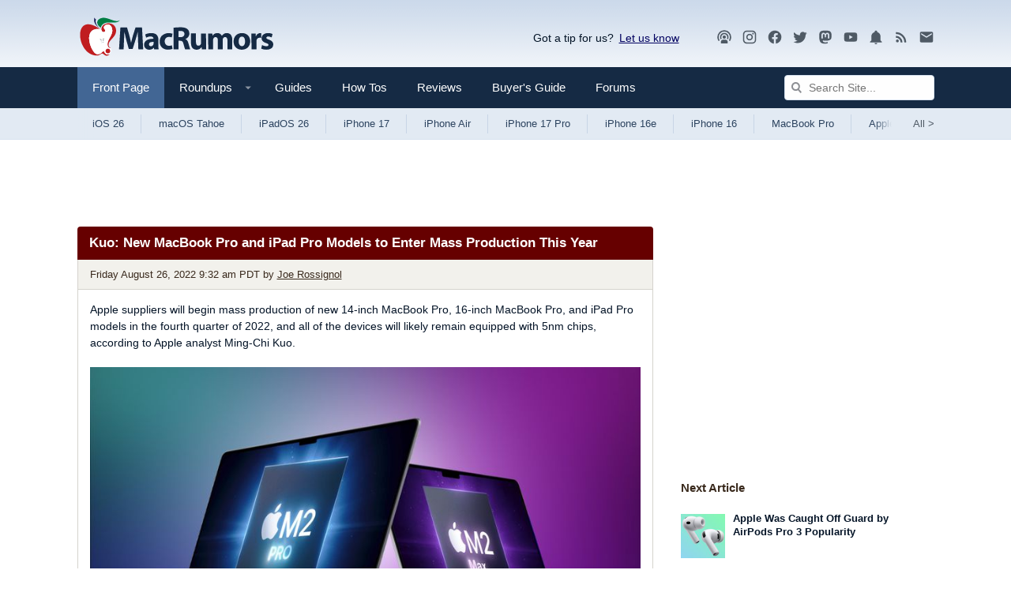

--- FILE ---
content_type: text/plain; charset=utf-8
request_url: https://ads.adthrive.com/http-api/cv2
body_size: 3064
content:
{"om":["0g8i9uvz","0iyi1awv","0lknz05s","0pycs8g7","0sm4lr19","0wk67bso","1","10011/168b08762f91180e1df5cf476e12f4b7","10011/1b0c2a850ea6b614aae8889699443f44","10011/6d6f4081f445bfe6dd30563fe3476ab4","10011/b9c5ee98f275001f41279fe47aaee919","10011/e74e28403778da6aabd5867faa366aee","10011/f6b53abe523b743bb56c2e10883b2f55","1011_74_18364062","1011_74_18364134","11142692","11509227","11642706","11769257","11896988","12010080","12010084","12010088","12171239","12181250","124843_10","124848_8","12950710","1f6qgk36","1h7yhpl7","1kwnlx9s","2132:45089307","2179:578606630524081767","2249:567996566","2249:650650089","2249:651403773","2249:651403950","2307:1h7yhpl7","2307:3swzj6q3","2307:4etfwvf1","2307:8orkh93v","2307:bd5xg6f6","2307:c1hsjx06","2307:e2276gvx","2307:h60hzvcs","2307:h9hxhm9h","2307:hfqgqvcv","2307:hy959rg7","2307:joez40bp","2307:nc19qhri","2307:nmuzeaa7","2307:pf6t8s9t","2307:pi9dvb89","2307:s887ofe1","2307:t2ap448c","2307:t73gfjqn","2307:wrjrnf4i","2307:x7xpgcfc","23t9uf9c","2409_15064_70_83464477","2409_15064_70_85808987","2409_15064_70_85809016","2409_25495_176_CR52092921","2409_25495_176_CR52092923","2409_25495_176_CR52186411","248492542","2540:3780066","25_53v6aquw","25_pz8lwofu","25_utberk8n","262805","262808","2676:85802311","2676:85807320","2676:85987448","2676:86437403","2676:86698023","2676:86739499","2676:86739704","2676:87046900","2760:176_CR52092921","2760:176_CR52153848","2760:176_CR52153849","2760:176_CR52178316","2760:176_CR52186411","2974:8172738","2jjp1phz","3018/7fd7b8faa63b1897da114ca2e26a9e70","3018/d82a29a870e34608ba556666a7152b7c","308_125204_13","31809564","31810016","33605623","3490:CR52092921","3646_185860_8666305","3658_104709_c9os9ajg","3658_104709_h9hxhm9h","3658_136236_x7xpgcfc","3658_15078_cuudl2xr","3658_15184_T26472721","3658_184142_T26517624","3658_203382_xson3pvm","3658_203382_z2zvrgyz","3658_22079_mne39gsk","3658_87799_joez40bp","381513943572","39303318","409_216368","409_216382","409_216386","409_216388","409_216506","409_220364","409_225978","409_225983","409_226351","409_226352","409_227223","409_227239","409_228055","409_228370","42171163","43919985","43a7ptxe","44023623","44_ZIWOKILJN5EW3OXMUHGYBV_320x50_1","46uk7yb6","4749xx5e","47869802","485027845327","49959730","4etfwvf1","4fk9nxse","50447579","53v6aquw","55090656","5510:v0lu1wc1","55726028","55726194","55763524","557_409_220149","557_409_220343","557_409_220344","557_409_220368","557_409_228055","557_409_228115","560_74_18236277","56341213","56635945","58626147","5iujftaz","5vg29sv8","618576351","618876699","619089559","61932957","627506494","628086965","628223277","628444259","628444433","628456310","628456382","628456391","628622172","628622178","628622241","628622244","628622250","628683371","628687043","628687157","628687460","628687463","628803013","628841673","629007394","629168010","629171196","629171202","63093165","63166899","63barbg1","651637461","652811502","659216891404","680597458938","680_99480_700109379","680_99480_700109389","680_99480_700109391","680_99480_700109393","680_99480_700109399","683738007","683738706","694906156","694912939","6ejtrnf9","6mrds7pc","700109393","700109399","700443481","702397981","702423494","703866476","705115233","705115263","705115332","705115442","705115523","705116521","705119942","705127202","709654809","74243_74_18364062","74243_74_18364134","74_18364062","74_462792978","74wv3qdx","794351835561","8152859","8152879","8160967","8168540","8172741","83447113","83464476","83464477","83464488","85392583","85402401","85954585","85954591","86991452","8831024240_564549740","8b5u826e","8cq33uu4","8h0jrkwl","8mhdyvu8","8o298rkh93v","8orkh93v","9010/7fd34be4900e156030db159af81e8ded","9057/0328842c8f1d017570ede5c97267f40d","9057/0da634e56b4dee1eb149a27fcef83898","9057/211d1f0fa71d1a58cabee51f2180e38f","9057/b232bee09e318349723e6bde72381ba0","90_12219555","90_12270191","97_8193078","97_8193090","9cjkvhqm","9krcxphu","9u333cz4","9uox3d6i","a3ts2hcp","a7w365s6","amq35c4f","b90cwbcd","bd5xg6f6","bpecuyjx","bsgbu9lt","c0mw623r","c1hsjx06","cr-98q0xf2yubqk","cr-9cqtwg3pwerhx5","cr-d4xmudpouatj","cr-dgwz5d105hrgv2","cr-f6puwm2yu7tf1","cr-wzt6eo5fubwe","cymho2zs","da4ry5vp","daw00eve","dsugp5th","e2c76his","efvt03on","f0u03q6w","fcn2zae1","fpbj0p83","g729849lgab","g749lgab","hffavbt7","hfqgqvcv","hswgcqif","hu52wf5i","i2aglcoy","jsy1a3jk","jyqeveu5","jzqxffb2","k0csqwfi","lxlnailk","mbzb7hul","mg18xwgu","muvxy961","n3egwnq7","n8w0plts","na2pno8k","oygykfg3","pl298th4l1a","plth4l1a","po4st59x","poc1p809","quk7w53j","r0u09phz","riaslz7g","rka8obw7","s4s41bit","s4w0zwhd","s887ofe1","t73gfjqn","tvhhxsdx","u2x4z0j8","v0lu1wc1","vdcb5d4i","ve59bb3u","vfnvolw4","vwg10e52","w8c88cph","wae6g102","wix9gxm5","wrjrnf4i","wu5qr81l","wvuhrb6o","xdaezn6y","xson3pvm","xtxa8s2d","y141rtv6","y47904lt","y5wqlp8j","ya949d2z","yi6qlg3p","z2zvrgyz","zg3scue8","zs3aw5p8","zw6jpag6","zwk242hn","7979132","7979135"],"pmp":[],"adomains":["123notices.com","1md.org","about.bugmd.com","acelauncher.com","adameve.com","akusoli.com","allyspin.com","askanexpertonline.com","atomapplications.com","bassbet.com","betsson.gr","biz-zone.co","bizreach.jp","braverx.com","bubbleroom.se","bugmd.com","buydrcleanspray.com","byrna.com","capitaloneshopping.com","clarifion.com","combatironapparel.com","controlcase.com","convertwithwave.com","cotosen.com","countingmypennies.com","cratedb.com","croisieurope.be","cs.money","dallasnews.com","definition.org","derila-ergo.com","dhgate.com","dhs.gov","displate.com","easyprint.app","easyrecipefinder.co","ebook1g.peptidesciences.com","fabpop.net","familynow.club","filejomkt.run","fla-keys.com","folkaly.com","g123.jp","gameswaka.com","getbugmd.com","getconsumerchoice.com","getcubbie.com","gowavebrowser.co","gowdr.com","gransino.com","grosvenorcasinos.com","guard.io","hero-wars.com","holts.com","instantbuzz.net","itsmanual.com","jackpotcitycasino.com","justanswer.com","justanswer.es","la-date.com","lightinthebox.com","liverrenew.com","local.com","lovehoney.com","lulutox.com","lymphsystemsupport.com","manualsdirectory.org","meccabingo.com","medimops.de","mensdrivingforce.com","millioner.com","miniretornaveis.com","mobiplus.me","myiq.com","national-lottery.co.uk","naturalhealthreports.net","nbliver360.com","nikke-global.com","nordicspirit.co.uk","nuubu.com","onlinemanualspdf.co","original-play.com","outliermodel.com","paperela.com","paradisestays.site","parasiterelief.com","peta.org","photoshelter.com","plannedparenthood.org","playvod-za.com","printeasilyapp.com","printwithwave.com","profitor.com","quicklearnx.com","quickrecipehub.com","rakuten-sec.co.jp","rangeusa.com","refinancegold.com","robocat.com","royalcaribbean.com","saba.com.mx","shift.com","simple.life","spinbara.com","systeme.io","taboola.com","tackenberg.de","temu.com","tenfactorialrocks.com","theoceanac.com","topaipick.com","totaladblock.com","usconcealedcarry.com","vagisil.com","vegashero.com","vegogarden.com","veryfast.io","viewmanuals.com","viewrecipe.net","votervoice.net","vuse.com","wavebrowser.co","wavebrowserpro.com","weareplannedparenthood.org","xiaflex.com","yourchamilia.com"]}

--- FILE ---
content_type: image/svg+xml
request_url: https://images.macrumors.com/images-new/macrumors-simple-logo-dark.svg
body_size: 18518
content:
<?xml version="1.0" encoding="utf-8"?>
<!-- Generator: Adobe Illustrator 16.0.0, SVG Export Plug-In . SVG Version: 6.00 Build 0)  -->
<!DOCTYPE svg PUBLIC "-//W3C//DTD SVG 1.1//EN" "http://www.w3.org/Graphics/SVG/1.1/DTD/svg11.dtd">
<svg version="1.1" id="Layer_1" xmlns="http://www.w3.org/2000/svg" xmlns:xlink="http://www.w3.org/1999/xlink" x="0px" y="0px"
	 width="500px" height="142px" viewBox="0 0 500 142" enable-background="new 0 0 500 142" xml:space="preserve">
<g>
	<path fill-rule="evenodd" clip-rule="evenodd" fill="#FFFFFF" d="M94.25,29.85h0.05c2.567,0.8,5.917,0.733,10.05-0.2
		c0.833-0.267,1.417-0.45,1.75-0.55c0.1-0.067,0.2-0.133,0.3-0.2l5.35-3c-0.033,2.1-0.6,4.233-1.7,6.4
		c-0.066,0.1-0.117,0.217-0.15,0.35l-0.05,0.05h-0.05c-0.066,0.167-0.133,0.316-0.2,0.45l0.2-0.35l-0.3,0.55
		c-0.8,1.1-1.9,2.083-3.3,2.95c-1.867,1.333-4.034,2.25-6.5,2.75c-2.167,0.467-4.534,0.684-7.1,0.65c-0.5,0-1,0-1.5,0
		c2.7,1.733,4.95,4.1,6.75,7.1c1.5,2.534,2.383,5.233,2.65,8.1v0.05c0.4,4.033-0.133,7.917-1.6,11.65l0.1-0.5l-0.05,0.05l-0.1,0.5
		c-1.067,2.667-2.434,5.133-4.1,7.4v0.05c-0.9,1.134-1.85,2.233-2.85,3.301c-1.833,2.066-3.667,4.1-5.5,6.1v0.05
		c-2.033,2.134-3.483,4.584-4.35,7.351V90.85c-0.5,1.601-0.483,3.184,0.05,4.75c0.167,0.467,0.3,0.801,0.4,1
		c0.833,1.233,1.883,2.367,3.15,3.4c0.633,0.5,1.083,1.167,1.35,2v-0.1c0.333,0.966,0.583,1.966,0.75,3
		c0.4,2.566,0.217,5.066-0.55,7.5c-0.8,2.433-2.017,4.649-3.65,6.649c-3.133,3.667-7,5.2-11.6,4.601H71.8
		c-0.6-0.134-1.133-0.317-1.6-0.551c-2-0.899-3.817-2.1-5.45-3.6v-0.05c-0.667-0.601-1.383-0.95-2.15-1.05h-0.05
		c-0.433,0.066-0.85,0.25-1.25,0.55c-2.066,1.566-4.433,2.783-7.1,3.649h-0.05c-2.117,0.762-4.267,1.028-6.45,0.801
		c-8.067-0.434-15.25-3.117-21.55-8.051C19.517,110.217,14.4,103.9,10.8,96.4c-1.9-3.934-3.417-7.983-4.55-12.15
		c-1.8-6.533-2.45-13.2-1.95-20c0.167-2.367,0.534-4.683,1.1-6.95c0.5-2.233,1.283-4.367,2.35-6.4c1.2-2.367,2.733-4.45,4.6-6.25
		c1-1,2.066-1.816,3.2-2.45c0.7-0.434,1.4-0.817,2.1-1.15V41c1.934-0.967,3.934-1.6,6-1.9c4.5-0.567,8.967-0.167,13.4,1.2
		c2.067,0.633,4.1,1.367,6.1,2.2c-1.667-2.7-2.733-5.583-3.2-8.65c-0.1-1.167-0.167-2.333-0.2-3.5
		c-0.033-1.133,0.017-2.317,0.15-3.55c0.033-0.4,0.133-0.917,0.3-1.55c0.133-0.667,0.45-1.767,0.95-3.3
		c0.434-1.567,1.017-2.8,1.75-3.7l2.05,4.65c0.966,2,2.333,3.5,4.1,4.5l0.2,0.1c0.1,0.1,0.233,0.183,0.4,0.25l1.35,0.7L50.6,29
		c0.3-0.3,0.583-0.583,0.85-0.85V28.1c2.933-2.8,6.333-4.55,10.2-5.25h0.05c2.966-0.467,5.7-0.533,8.2-0.2
		c3.533,0.467,7.083,1.367,10.65,2.7C85.05,26.983,89.617,28.483,94.25,29.85z M163.6,49.5l3,55.5h-12.25l-0.75-21.25
		c-0.367-8.9-0.55-16.517-0.55-22.85h-0.25c-2.667,10-4.716,17.167-6.15,21.5l-6.75,21.649h-9.75l-6-21.45
		c-1.2-4.366-2.867-11.6-5-21.7h-0.2l-1.9,44.1H105.4l3.55-55.5h16.65l5.45,18.5c2.3,8.9,3.883,15.517,4.75,19.85h0.2
		c1.3-5.399,2.567-10.267,3.8-14.6c0.5-1.9,0.983-3.667,1.45-5.3l6-18.45H163.6z M234.2,64.05c0.867,0.133,1.75,0.284,2.65,0.45
		c1.2,0.233,2.55,0.533,4.05,0.9l-2.05,9.3c-1.833-0.8-4.167-1.2-7-1.2c-1.567,0-3.067,0.25-4.5,0.75c-1.267,0.6-2.4,1.384-3.4,2.35
		c-0.9,1.034-1.617,2.233-2.15,3.601c-0.5,1.366-0.75,2.883-0.75,4.55c0,1.8,0.317,3.434,0.95,4.9c0.533,1.366,1.3,2.533,2.3,3.5
		c0.967,0.933,2.133,1.649,3.5,2.149c1.333,0.5,2.767,0.75,4.3,0.75c2.667,0,5.066-0.434,7.2-1.3l1.5,9.25
		c-4.3,1.2-8.033,1.8-11.2,1.8c-3.233,0-6.184-0.467-8.85-1.399c-2.6-0.967-4.833-2.351-6.7-4.15c-1.867-1.767-3.3-3.917-4.3-6.45
		c-0.967-2.566-1.45-5.416-1.45-8.55c0-2.967,0.483-5.733,1.45-8.3c0.8-2.066,1.867-3.9,3.2-5.5c3.033-3.067,6.667-5.233,10.9-6.5
		C227.15,63.85,230.6,63.55,234.2,64.05z M182.1,89.3c-0.6,0.834-0.9,1.834-0.9,3c0,1.533,0.466,2.717,1.4,3.55
		c0.9,0.834,2.066,1.25,3.5,1.25c1.566,0,2.95-0.449,4.15-1.35c1.133-0.866,1.917-1.95,2.35-3.25l0.25-2.15V86
		c-4.133,0.2-6.9,0.634-8.3,1.3C183.45,87.8,182.633,88.467,182.1,89.3z M187.4,63.8c3.2,0,6,0.467,8.4,1.4
		c2.2,0.833,4.017,2.1,5.45,3.8c1.3,1.467,2.3,3.3,3,5.5c0.533,1.967,0.8,4.184,0.8,6.65v14c0,4.5,0.2,7.783,0.6,9.85h-11.3
		l-0.7-4.05h-0.25c-1.3,1.6-2.95,2.816-4.95,3.649c-2,0.867-4.184,1.301-6.55,1.301c-2.033,0-3.867-0.334-5.5-1
		c-1.566-0.667-2.95-1.601-4.15-2.801c-1.067-1.133-1.917-2.433-2.55-3.899c-0.567-1.467-0.85-3.033-0.85-4.7
		c0-2.566,0.566-4.816,1.7-6.75c1.067-1.934,2.65-3.533,4.75-4.8c2.067-1.334,4.55-2.283,7.45-2.851
		c2.9-0.633,6.15-0.949,9.75-0.949V77.55c0-1.399-0.45-2.517-1.35-3.35c-0.6-0.533-1.35-0.95-2.25-1.25
		c-1.066-0.367-2.316-0.55-3.75-0.55c-2,0-4.05,0.316-6.15,0.949c-1.933,0.534-3.583,1.233-4.95,2.101l-2.35-8.1
		c1.733-0.9,3.767-1.7,6.1-2.4C180.867,64.183,184.067,63.8,187.4,63.8z M268.5,60.35c-0.767-0.667-1.7-1.133-2.8-1.4
		c-1.134-0.333-2.434-0.517-3.9-0.55c-2.267,0-4.184,0.117-5.75,0.35v15.4H261c1.6,0,3.017-0.2,4.25-0.601
		c1.2-0.366,2.25-0.899,3.15-1.6c0.866-0.7,1.5-1.55,1.899-2.55c0.467-0.967,0.7-2.05,0.7-3.25c0-1.3-0.217-2.417-0.65-3.35
		C269.95,61.833,269.333,61.017,268.5,60.35z M255.5,49.3c1.5-0.1,3.134-0.183,4.9-0.25c4.199,0,7.716,0.35,10.55,1.05
		c2.967,0.7,5.416,1.816,7.35,3.35c1.7,1.367,2.983,2.983,3.851,4.85c0.866,2,1.3,4.267,1.3,6.8c0,1.667-0.283,3.267-0.851,4.8
		c-0.566,1.433-1.316,2.784-2.25,4.05c-0.933,1.1-1.966,2.066-3.1,2.899c-1.167,0.801-2.366,1.434-3.6,1.9V79
		c1.866,0.767,3.383,2.033,4.55,3.8c1.166,1.667,2.116,3.851,2.85,6.55c1.167,4.167,2.684,9.384,4.55,15.65H272.7
		c-1.434-4.066-2.717-8.384-3.851-12.95l-1.3-4.25c-0.5-1.166-1.1-2.083-1.8-2.75c-1.3-1.2-3.233-1.833-5.8-1.899h-3.9V105h-12.4
		V50.2C245.817,49.9,249.767,49.6,255.5,49.3z M325.65,64.75l0.3,40.25H315.1l-0.55-5.65h-0.25c-1.1,1.667-2.483,3.067-4.149,4.2
		c-1.167,0.7-2.367,1.25-3.601,1.65c-1.533,0.467-3.149,0.7-4.85,0.7c-2.101,0-3.967-0.334-5.601-1c-1.767-0.7-3.267-1.75-4.5-3.15
		c-1.267-1.434-2.25-3.233-2.949-5.4c-0.7-2.3-1.051-4.966-1.051-8v-23.6h12.551V86.4c0,3.033,0.5,5.316,1.5,6.85
		c0.533,0.833,1.183,1.467,1.949,1.9c0.801,0.399,1.733,0.6,2.801,0.6c1.566,0,2.933-0.467,4.1-1.4c0.934-0.8,1.65-1.8,2.15-3
		c0.3-0.566,0.449-1.449,0.449-2.649V64.75H325.65z M354.55,63.8c2.601,0,4.867,0.633,6.8,1.9c1.934,1.2,3.367,2.85,4.301,4.95
		h0.149c1.4-1.967,3.117-3.583,5.15-4.85c1.133-0.667,2.3-1.167,3.5-1.5c1.333-0.333,2.717-0.5,4.149-0.5
		c1.967,0,3.75,0.35,5.351,1.05c1.7,0.7,3.149,1.767,4.35,3.2c1.233,1.467,2.167,3.283,2.8,5.45c0.733,2.233,1.101,4.816,1.101,7.75
		V105H380V83.1c0-2.966-0.483-5.233-1.45-6.8c-1-1.633-2.5-2.45-4.5-2.45c-1.366,0-2.583,0.434-3.649,1.301
		c-0.967,0.767-1.667,1.783-2.101,3.05c-0.333,0.934-0.5,2.017-0.5,3.25V105h-12.2V82.4c0-2.634-0.466-4.7-1.399-6.2
		c-0.967-1.566-2.417-2.351-4.351-2.351c-1.433,0-2.716,0.5-3.85,1.5c-0.866,0.801-1.533,1.834-2,3.101
		c-0.333,0.767-0.5,1.783-0.5,3.05V105h-12.15l-0.3-40.25h10.55l0.551,5.45h0.25c1.133-1.733,2.517-3.133,4.149-4.2
		c1.066-0.7,2.2-1.2,3.4-1.5C351.384,64.033,352.917,63.8,354.55,63.8z M452,72.15c0.533-1.4,1.233-2.65,2.1-3.75
		c0.767-1.033,1.667-1.9,2.7-2.6c1.9-1.333,3.95-2,6.15-2l2.55,0.15V75.8l-3.35-0.35c-2.301,0-4.2,0.566-5.7,1.7
		c-1.5,1.1-2.45,2.633-2.851,4.6l-0.25,2.8V105H440.9l-0.351-40.25h10.75l0.351,7.4H452z M416.6,72.7c-1.433,0-2.716,0.35-3.85,1.05
		c-0.967,0.667-1.8,1.583-2.5,2.75c-0.634,1.1-1.116,2.4-1.45,3.9L408.4,84.8c0,1.733,0.149,3.351,0.449,4.851
		c0.4,1.433,0.95,2.699,1.65,3.8c0.733,1.133,1.6,1.983,2.6,2.55c1.034,0.6,2.2,0.9,3.5,0.9c1.2,0,2.301-0.284,3.301-0.851
		c0.933-0.6,1.783-1.434,2.55-2.5c0.7-1.033,1.233-2.3,1.6-3.8c0.4-1.533,0.601-3.184,0.601-4.95l-0.5-4.399
		c-0.367-1.5-0.851-2.801-1.45-3.9c-0.667-1.2-1.467-2.116-2.4-2.75C419.2,73.05,417.967,72.7,416.6,72.7z M425.4,65.35
		c2.5,0.967,4.649,2.383,6.449,4.25c1.801,1.833,3.2,3.983,4.2,6.45c1,2.601,1.5,5.384,1.5,8.351c0,1.8-0.166,3.517-0.5,5.149
		c-0.3,1.601-0.75,3.066-1.35,4.4c-1.101,2.633-2.667,4.883-4.7,6.75c-2,1.733-4.283,3.033-6.85,3.899
		c-2.467,0.867-5.101,1.301-7.9,1.301c-2.9,0-5.634-0.483-8.2-1.45c-2.533-0.9-4.733-2.25-6.6-4.05
		c-1.934-1.801-3.417-3.967-4.45-6.5c-1-2.667-1.5-5.584-1.5-8.75c0-3.2,0.5-6.15,1.5-8.851c1-2.566,2.45-4.8,4.35-6.7
		c1.9-1.867,4.167-3.3,6.801-4.3c2.666-1,5.6-1.5,8.8-1.5C419.983,63.8,422.8,64.317,425.4,65.35z M494.15,66.15l-2.25,8.6
		c-3.467-1.533-6.351-2.3-8.65-2.3c-1.533,0-2.733,0.316-3.6,0.95c-0.834,0.533-1.25,1.333-1.25,2.399
		c0,0.9,0.466,1.684,1.399,2.351c0.9,0.633,2.601,1.383,5.101,2.25c1.933,0.633,3.6,1.366,5,2.199
		c1.333,0.834,2.449,1.767,3.35,2.801c0.866,1,1.533,2.116,2,3.35c0.434,1.2,0.65,2.566,0.65,4.1c0,1.834-0.384,3.567-1.15,5.2
		c-0.733,1.566-1.833,2.917-3.3,4.05c-1.5,1.2-3.316,2.101-5.45,2.7c-2.233,0.667-4.767,1-7.6,1c-2.534,0-4.967-0.267-7.301-0.8
		c-2.233-0.434-4.116-1.1-5.649-2l2.2-8.95c1.267,0.733,2.899,1.417,4.899,2.05c2.2,0.667,4.15,1,5.851,1
		c1.833,0,3.216-0.3,4.149-0.899c0.834-0.601,1.25-1.434,1.25-2.5c0-1.033-0.399-1.851-1.2-2.45c-0.8-0.634-2.366-1.35-4.699-2.15
		c-2.067-0.699-3.851-1.483-5.351-2.35c-1.434-0.9-2.633-1.884-3.6-2.95c-0.867-1.033-1.517-2.133-1.95-3.3
		c-0.4-1.134-0.6-2.3-0.6-3.5c0-1.866,0.399-3.6,1.199-5.2c0.733-1.633,1.834-3.033,3.301-4.2c1.433-1.2,3.133-2.133,5.1-2.8
		c2.1-0.667,4.366-1,6.8-1c2.233,0,4.417,0.233,6.55,0.7C491.217,64.933,492.816,65.483,494.15,66.15z M92.6,32.2
		c-0.3-0.067-0.6-0.15-0.9-0.25c-0.3-0.067-0.6-0.167-0.9-0.3c-0.3-0.066-0.6-0.15-0.9-0.25c-0.3-0.1-0.6-0.2-0.9-0.3
		s-0.617-0.2-0.95-0.3l-8.45-3c-0.267-0.1-0.567-0.2-0.9-0.3c-0.333-0.1-0.667-0.2-1-0.3c-0.3-0.1-0.617-0.2-0.95-0.3
		c-0.3-0.1-0.617-0.183-0.95-0.25c-0.3-0.1-0.617-0.2-0.95-0.3c-0.3-0.1-0.617-0.184-0.95-0.25c-0.467-0.1-0.95-0.2-1.45-0.3
		c-0.5-0.1-0.967-0.183-1.4-0.25c-0.5-0.1-0.983-0.167-1.45-0.2c-0.5-0.067-0.983-0.117-1.45-0.15c-0.167-0.034-0.367-0.05-0.6-0.05
		c-0.2,0-0.383,0-0.55,0c-0.2,0-0.4,0-0.6,0c-0.167,0-0.35,0-0.55,0c-0.167,0-0.35,0-0.55,0c-0.5,0.033-1.017,0.067-1.55,0.1
		c-0.5,0.067-1.017,0.15-1.55,0.25c-0.5,0.133-0.983,0.267-1.45,0.4c-0.5,0.133-1,0.267-1.5,0.4c-0.467,0.167-0.917,0.35-1.35,0.55
		c-0.467,0.233-0.9,0.45-1.3,0.65c-0.434,0.233-0.833,0.483-1.2,0.75c-0.4,0.267-0.767,0.533-1.1,0.8
		c-0.7,0.567-1.316,1.184-1.85,1.85c-0.3,0.367-0.55,0.717-0.75,1.05c-0.233,0.367-0.45,0.75-0.65,1.15
		c-0.167,0.4-0.316,0.8-0.45,1.2c-0.133,0.367-0.233,0.767-0.3,1.2c-0.066,0.433-0.1,0.867-0.1,1.3c0,0.467,0.033,0.917,0.1,1.35
		c0.034,0.467,0.117,0.934,0.25,1.4c0.1,0.467,0.267,0.95,0.5,1.45c0.167,0.467,0.383,0.95,0.65,1.45
		c0.267,0.5,0.583,1.017,0.95,1.55c0.333,0.5,0.717,1,1.15,1.5c0.4,0.533,0.867,1.067,1.4,1.6c0.5,0.5,1.05,1.017,1.65,1.55
		s1.233,1.083,1.9,1.65l0.05-0.05c0.167-0.5,0.35-1,0.55-1.5c0.2-0.467,0.417-0.933,0.65-1.4c0.233-0.434,0.467-0.85,0.7-1.25
		c0.233-0.434,0.483-0.833,0.75-1.2c0.233-0.367,0.5-0.733,0.8-1.1c0.267-0.333,0.55-0.65,0.85-0.95c0.533-0.633,1.117-1.2,1.75-1.7
		c0.3-0.233,0.6-0.467,0.9-0.7c0.367-0.233,0.7-0.434,1-0.6c0.333-0.2,0.683-0.4,1.05-0.6c0.333-0.167,0.667-0.317,1-0.45
		c0.367-0.167,0.733-0.316,1.1-0.45s0.717-0.25,1.05-0.35c0.367-0.1,0.733-0.2,1.1-0.3c0.4-0.1,0.784-0.2,1.15-0.3
		c0.4-0.066,0.8-0.117,1.2-0.15c0.367-0.067,0.75-0.117,1.15-0.15c0.267-0.033,0.517-0.067,0.75-0.1c0.3-0.033,0.583-0.05,0.85-0.05
		c0.233-0.034,0.483-0.05,0.75-0.05c0.3-0.033,0.583-0.05,0.85-0.05s0.533-0.017,0.8-0.05c0.267,0,0.534,0,0.8,0l12.15,0.25
		c0.233-0.033,0.483-0.05,0.75-0.05s0.517,0,0.75,0c0.267,0,0.533-0.017,0.8-0.05c0.233-0.034,0.483-0.05,0.75-0.05
		c0.233,0,0.467-0.017,0.7-0.05c0.267-0.067,0.517-0.1,0.75-0.1c0.367-0.067,0.717-0.117,1.05-0.15
		c0.367-0.067,0.717-0.15,1.05-0.25c0.367-0.067,0.717-0.133,1.05-0.2c0.1-0.033,0.2-0.066,0.3-0.1c0.233-0.1,0.466-0.183,0.7-0.25
		c0.633-0.2,1.267-0.45,1.9-0.75c0.567-0.333,1.133-0.683,1.7-1.05c0.533-0.433,1.05-0.9,1.55-1.4h0.05
		c0.467-0.533,0.917-1.1,1.35-1.7h-0.05c-0.333,0.267-0.667,0.5-1,0.7c-0.367,0.2-0.733,0.4-1.1,0.6c-0.3,0.133-0.633,0.267-1,0.4
		c-0.033,0-0.066,0-0.1,0c-0.367,0.133-0.733,0.25-1.1,0.35c-0.4,0.066-0.783,0.133-1.15,0.2c-0.4,0.067-0.784,0.117-1.15,0.15
		c-0.2,0.034-0.4,0.05-0.6,0.05h-0.05c-0.2,0-0.4,0-0.6,0c-0.2,0-0.4,0-0.6,0c-0.2,0-0.4-0.017-0.6-0.05
		c-0.434-0.033-0.867-0.066-1.3-0.1c-0.4-0.067-0.816-0.133-1.25-0.2c-0.433-0.067-0.867-0.15-1.3-0.25s-0.867-0.2-1.3-0.3
		C93.183,32.35,92.9,32.267,92.6,32.2z M87.85,41.05c-0.533-0.3-1.083-0.55-1.65-0.75c-0.567-0.2-1.133-0.383-1.7-0.55
		c-0.6-0.133-1.2-0.267-1.8-0.4c-0.633-0.1-1.25-0.184-1.85-0.25c-0.633-0.033-1.267-0.05-1.9-0.05c-0.4,0-0.817,0.017-1.25,0.05
		c-0.434,0-0.85,0.033-1.25,0.1c-0.4,0.033-0.8,0.083-1.2,0.15C74.817,39.417,74.4,39.5,74,39.6c-0.367,0.1-0.75,0.2-1.15,0.3
		c-0.4,0.133-0.783,0.267-1.15,0.4s-0.733,0.267-1.1,0.4c-0.367,0.167-0.733,0.333-1.1,0.5c-0.333,0.167-0.667,0.35-1,0.55
		c-0.333,0.167-0.65,0.367-0.95,0.6c-0.633,0.4-1.233,0.85-1.8,1.35s-1.1,1.033-1.6,1.6c-0.467,0.567-0.883,1.167-1.25,1.8
		c-0.167,0.3-0.35,0.617-0.55,0.95c-0.133,0.3-0.283,0.633-0.45,1c-0.133,0.333-0.233,0.684-0.3,1.05
		c-0.133,0.367-0.233,0.717-0.3,1.05c-0.1,0.367-0.15,0.75-0.15,1.15c-0.066,0.367-0.1,0.767-0.1,1.2
		c-0.033,0.367-0.033,0.767,0,1.2c0.034,0.4,0.067,0.8,0.1,1.2c0.067,0.167,0.1,0.35,0.1,0.55c0.067,0.167,0.117,0.333,0.15,0.5
		c0.067,0.167,0.133,0.333,0.2,0.5c0.033,0.133,0.083,0.283,0.15,0.45c0.067,0.133,0.133,0.267,0.2,0.4
		c0.066,0.133,0.15,0.267,0.25,0.4c0.066,0.1,0.15,0.216,0.25,0.35c0.066,0.1,0.15,0.2,0.25,0.3c0.1,0.133,0.2,0.25,0.3,0.35
		c0.067,0.1,0.167,0.2,0.3,0.3c0.067,0.067,0.167,0.133,0.3,0.2c0.1,0.1,0.2,0.183,0.3,0.25c0.1,0.066,0.217,0.133,0.35,0.2
		c0.1,0.067,0.217,0.133,0.35,0.2c0.1,0.033,0.2,0.066,0.3,0.1c0.133,0.066,0.25,0.117,0.35,0.15c0.133,0.033,0.25,0.066,0.35,0.1
		c0.1,0,0.217,0,0.35,0c0.066,0.033,0.15,0.05,0.25,0.05c0.066,0,0.15,0,0.25,0c0.066,0,0.117,0,0.15,0
		c0.133,0,0.25-0.017,0.35-0.05c0.133,0,0.25-0.017,0.35-0.05c0.1-0.033,0.217-0.05,0.35-0.05c0.1-0.067,0.2-0.117,0.3-0.15
		c0.4-0.2,0.767-0.45,1.1-0.75c0.333-0.267,0.583-0.583,0.75-0.95c0.2-0.4,0.317-0.833,0.35-1.3c0.067-0.467,0.017-0.967-0.15-1.5
		c-0.133-0.534-0.383-1.117-0.75-1.75c-0.333-0.567-0.783-1.184-1.35-1.85c-0.233-0.267-0.417-0.55-0.55-0.85
		c-0.167-0.3-0.283-0.617-0.35-0.95c-0.1-0.333-0.167-0.667-0.2-1c0-0.333,0.034-0.683,0.1-1.05c0.033-0.333,0.117-0.683,0.25-1.05
		c0.133-0.333,0.283-0.684,0.45-1.05c0.2-0.333,0.417-0.65,0.65-0.95c0.267-0.367,0.55-0.684,0.85-0.95c0.3-0.3,0.633-0.583,1-0.85
		c0.367-0.3,0.767-0.55,1.2-0.75c0.434-0.267,0.9-0.483,1.4-0.65c0.466-0.2,0.966-0.35,1.5-0.45c0.4-0.1,0.783-0.167,1.15-0.2
		c0.367-0.067,0.717-0.1,1.05-0.1l0.6-0.05c0.467,0,0.933,0.033,1.4,0.1c0.633,0.1,1.233,0.25,1.8,0.45
		c0.6,0.167,1.15,0.417,1.65,0.75c0.566,0.3,1.066,0.667,1.5,1.1c0.467,0.367,0.9,0.8,1.3,1.3s0.783,1.033,1.15,1.6
		c0.333,0.567,0.633,1.167,0.9,1.8c0.133,0.333,0.25,0.667,0.35,1c0.167,0.333,0.284,0.684,0.35,1.05
		c0.133,0.333,0.233,0.683,0.3,1.05c0.1,0.367,0.183,0.75,0.25,1.15c0.066,0.367,0.133,0.733,0.2,1.1c0.067,0.4,0.1,0.8,0.1,1.2
		c0.067,0.367,0.1,0.767,0.1,1.2c0,0.4,0,0.8,0,1.2c0,0.333,0,0.683,0,1.05c-0.033,0.333-0.067,0.667-0.1,1
		c-0.033,0.333-0.083,0.667-0.15,1c-0.067,0.333-0.133,0.667-0.2,1c-0.066,0.233-0.133,0.483-0.2,0.75
		c-0.034,0.2-0.083,0.417-0.15,0.65c-0.066,0.233-0.133,0.466-0.2,0.7c-0.067,0.233-0.15,0.45-0.25,0.65
		c-0.067,0.233-0.15,0.467-0.25,0.7c-0.067,0.233-0.133,0.467-0.2,0.7c-0.1,0.2-0.2,0.417-0.3,0.65s-0.2,0.467-0.3,0.7
		c-0.1,0.233-0.2,0.45-0.3,0.65c-0.1,0.267-0.2,0.517-0.3,0.75c-0.1,0.233-0.2,0.45-0.3,0.65c-0.133,0.233-0.25,0.467-0.35,0.7
		l-5.3,10.3c-0.1,0.2-0.2,0.417-0.3,0.65c-0.133,0.2-0.25,0.417-0.35,0.65s-0.2,0.466-0.3,0.699c-0.066,0.233-0.15,0.45-0.25,0.65
		c-0.133,0.233-0.233,0.467-0.3,0.7c-0.067,0.2-0.15,0.416-0.25,0.649s-0.183,0.467-0.25,0.7c-0.067,0.2-0.15,0.4-0.25,0.601
		c-0.067,0.233-0.133,0.466-0.2,0.699c-0.066,0.334-0.15,0.667-0.25,1c-0.066,0.301-0.133,0.634-0.2,1
		c-0.067,0.301-0.133,0.617-0.2,0.95c-0.033,0.334-0.066,0.65-0.1,0.95c0,0.2-0.017,0.4-0.05,0.6c-0.033,0.2-0.05,0.384-0.05,0.551
		c0,0.233,0,0.449,0,0.649s0.017,0.417,0.05,0.65c0,0.2,0.017,0.399,0.05,0.6c0,0.2,0.017,0.417,0.05,0.65
		c0.033,0.2,0.066,0.416,0.1,0.649c0.033,0.2,0.083,0.4,0.15,0.601c0.066,0.233,0.133,0.45,0.2,0.649c0.034,0.2,0.1,0.4,0.2,0.601
		c0.167,0.399,0.35,0.816,0.55,1.25c0.2,0.366,0.45,0.733,0.75,1.1c0.267,0.334,0.567,0.667,0.9,1c0.367,0.3,0.75,0.584,1.15,0.851
		h0.05c0.333,0.199,0.684,0.399,1.05,0.6h0.05c0.1,0.033,0.217,0.066,0.35,0.1c0.5,0.2,1.05,0.367,1.65,0.5
		c0.3,0.067,0.617,0.117,0.95,0.15c0.333,0.033,0.667,0.066,1,0.1c-0.5-0.233-0.983-0.466-1.45-0.699
		c-0.433-0.267-0.85-0.534-1.25-0.801c-0.4-0.3-0.75-0.583-1.05-0.85c-0.333-0.3-0.617-0.616-0.85-0.95
		c-0.267-0.333-0.5-0.666-0.7-1c-0.066-0.166-0.133-0.333-0.2-0.5c-0.1-0.166-0.184-0.333-0.25-0.5c-0.1-0.166-0.167-0.333-0.2-0.5
		c-0.067-0.2-0.133-0.366-0.2-0.5c-0.033-0.2-0.066-0.383-0.1-0.55c-0.034-0.167-0.067-0.333-0.1-0.5s-0.067-0.35-0.1-0.55
		c-0.033-0.167-0.05-0.334-0.05-0.5c0-0.167,0-0.334,0-0.5c0-0.167,0-0.334,0-0.5c0-0.167,0-0.334,0-0.5
		C78.983,92.283,79,92.134,79,92c0.033-0.134,0.067-0.283,0.1-0.45c0-0.166,0.017-0.316,0.05-0.45c0.067-0.333,0.15-0.683,0.25-1.05
		c0.067-0.333,0.167-0.649,0.3-0.95c0.1-0.333,0.216-0.666,0.35-1c0.133-0.333,0.3-0.649,0.5-0.949c0.3-0.634,0.667-1.25,1.1-1.851
		c0.367-0.6,0.783-1.217,1.25-1.85c0.167-0.167,0.333-0.351,0.5-0.55c0.167-0.2,0.317-0.4,0.45-0.601c0.167-0.2,0.35-0.399,0.55-0.6
		l4.9-5.4c0.167-0.2,0.35-0.416,0.55-0.649c0.167-0.2,0.35-0.4,0.55-0.601c0.167-0.233,0.333-0.45,0.5-0.649
		c0.2-0.233,0.383-0.467,0.55-0.7c0.2-0.2,0.383-0.417,0.55-0.65s0.333-0.45,0.5-0.649c0.233-0.367,0.483-0.733,0.75-1.101
		c0.233-0.333,0.467-0.683,0.7-1.05c0.233-0.367,0.466-0.717,0.7-1.05c0.2-0.4,0.4-0.8,0.6-1.2c0.2-0.367,0.383-0.75,0.55-1.15
		c0.2-0.4,0.383-0.817,0.55-1.25c0.167-0.4,0.316-0.817,0.45-1.25c0.133-0.434,0.267-0.867,0.4-1.3c0.1-0.466,0.2-0.933,0.3-1.4
		s0.183-0.933,0.25-1.4s0.1-0.95,0.1-1.45c0.033-0.533,0.05-1.05,0.05-1.55c0-0.7-0.033-1.383-0.1-2.05
		c-0.066-0.667-0.167-1.317-0.3-1.95S97.2,52,97,51.4c-0.167-0.6-0.383-1.183-0.65-1.75c-0.233-0.566-0.5-1.1-0.8-1.6
		c-0.3-0.533-0.617-1.033-0.95-1.5c-0.367-0.466-0.75-0.917-1.15-1.35c-0.367-0.434-0.767-0.85-1.2-1.25
		c-0.467-0.4-0.917-0.767-1.35-1.1c-0.5-0.367-1-0.7-1.5-1C88.9,41.55,88.383,41.283,87.85,41.05z M43.1,24.6l-0.05-0.2
		c-0.233,0.934-0.417,1.833-0.55,2.7c-0.133,0.9-0.2,1.8-0.2,2.7c0,0.867,0.05,1.733,0.15,2.6c0.1,0.867,0.25,1.717,0.45,2.55
		c0.167,0.833,0.417,1.65,0.75,2.45c0.3,0.833,0.667,1.633,1.1,2.4c0.4,0.767,0.85,1.534,1.35,2.3c0.533,0.7,1.1,1.417,1.7,2.15
		c0.6,0.7,1.25,1.367,1.95,2c0.733,0.667,1.517,1.317,2.35,1.95c0.8,0.6,1.65,1.167,2.55,1.7c0.934,0.567,1.9,1.1,2.9,1.6
		c-0.5-0.3-0.966-0.617-1.4-0.95c-0.467-0.3-0.917-0.617-1.35-0.95c-0.4-0.333-0.8-0.667-1.2-1c-0.367-0.367-0.717-0.717-1.05-1.05
		c-0.367-0.333-0.7-0.667-1-1c-0.333-0.367-0.65-0.716-0.95-1.05c-0.267-0.367-0.533-0.733-0.8-1.1
		c-0.233-0.333-0.466-0.683-0.7-1.05s-0.434-0.733-0.6-1.1c-0.233-0.333-0.433-0.683-0.6-1.05c-0.167-0.367-0.316-0.717-0.45-1.05
		c-0.167-0.367-0.3-0.717-0.4-1.05c-0.1-0.333-0.2-0.684-0.3-1.05c-0.1-0.333-0.183-0.667-0.25-1c-0.167-0.667-0.267-1.3-0.3-1.9
		c-0.067-0.633-0.083-1.233-0.05-1.8c0-0.533,0.033-1.05,0.1-1.55c0.1-0.466,0.217-0.9,0.35-1.3c0.167-0.433,0.333-0.8,0.5-1.1
		c-0.3-0.133-0.6-0.316-0.9-0.55c-0.3-0.233-0.567-0.483-0.8-0.75c-0.133-0.133-0.25-0.267-0.35-0.4
		c-0.133-0.133-0.25-0.267-0.35-0.4c-0.1-0.167-0.2-0.316-0.3-0.45c-0.133-0.133-0.233-0.267-0.3-0.4
		c-0.067-0.167-0.15-0.317-0.25-0.45c-0.067-0.1-0.133-0.2-0.2-0.3c-0.066-0.167-0.133-0.284-0.2-0.35
		c-0.067-0.133-0.117-0.233-0.15-0.3l-0.1-0.3L43.1,24.6z M45.2,46.4c-1.3-0.633-2.55-1.183-3.75-1.65c-1.2-0.5-2.367-0.95-3.5-1.35
		c-1.133-0.367-2.233-0.683-3.3-0.95c-1.066-0.233-2.1-0.434-3.1-0.6c-1.033-0.133-2.017-0.233-2.95-0.3c-0.2,0-0.4,0-0.6,0
		s-0.4,0-0.6,0c-0.7,0-1.383,0.034-2.05,0.1c-0.7,0.033-1.383,0.117-2.05,0.25c-0.8,0.167-1.566,0.367-2.3,0.6
		c-0.767,0.233-1.483,0.533-2.15,0.9c-0.7,0.3-1.367,0.65-2,1.05c-0.633,0.433-1.233,0.883-1.8,1.35c-0.566,0.5-1.1,1.017-1.6,1.55
		c-0.534,0.566-1.017,1.167-1.45,1.8c-0.433,0.6-0.85,1.233-1.25,1.9c-0.4,0.7-0.75,1.417-1.05,2.15
		c-0.367,0.733-0.684,1.5-0.95,2.3c-0.267,0.767-0.5,1.567-0.7,2.4c-0.233,0.833-0.433,1.684-0.6,2.55
		C7.317,61.317,7.2,62.2,7.1,63.1c-0.133,0.9-0.217,1.816-0.25,2.75c-0.033,0.933-0.05,1.867-0.05,2.8c0,0.967,0.034,1.934,0.1,2.9
		C6.933,72.517,7,73.5,7.1,74.5c0.133,1,0.283,2,0.45,3c0.167,1,0.35,2,0.55,3c0.233,0.967,0.483,1.967,0.75,3
		c0.267,1,0.566,1.983,0.9,2.95c0.3,1,0.633,2,1,3s0.75,1.967,1.15,2.899c0.434,0.967,0.883,1.917,1.35,2.851
		c0.467,0.967,0.967,1.899,1.5,2.8c0.5,0.9,1.033,1.8,1.6,2.7c0.566,0.866,1.15,1.733,1.75,2.6c0.6,0.834,1.233,1.65,1.9,2.45
		s1.35,1.583,2.05,2.35c0.7,0.767,1.417,1.5,2.15,2.2c0.733,0.7,1.5,1.367,2.3,2c0.8,0.667,1.617,1.283,2.45,1.851
		c0.8,0.566,1.65,1.116,2.55,1.649c0.867,0.533,1.767,1.017,2.7,1.45c0.9,0.434,1.816,0.833,2.75,1.2
		c0.966,0.366,1.966,0.684,3,0.95c1,0.267,2.017,0.517,3.05,0.75c1.033,0.166,2.083,0.3,3.15,0.399c1.1,0.101,2.2,0.15,3.3,0.15
		c0.2,0,0.417,0,0.65,0c0.2-0.033,0.4-0.05,0.6-0.05c0.2,0,0.4-0.034,0.6-0.101c0.167,0,0.35-0.017,0.55-0.05
		c0.167-0.033,0.35-0.066,0.55-0.1c0.167-0.034,0.35-0.084,0.55-0.15c0.133-0.066,0.283-0.116,0.45-0.15
		c0.2-0.033,0.367-0.1,0.5-0.199c0.167-0.067,0.333-0.117,0.5-0.15c0.167-0.066,0.317-0.134,0.45-0.2
		c0.167-0.066,0.316-0.133,0.45-0.2c0.133-0.066,0.284-0.149,0.45-0.25c0.133-0.066,0.267-0.133,0.4-0.199
		c0.133-0.101,0.267-0.184,0.4-0.25l2.9-1.801c0.1-0.066,0.216-0.133,0.35-0.199c0.067-0.067,0.167-0.134,0.3-0.2
		c0.1-0.033,0.2-0.084,0.3-0.15c0.133-0.066,0.25-0.116,0.35-0.149c0.1-0.034,0.2-0.084,0.3-0.15c0.133-0.033,0.25-0.066,0.35-0.1
		c0.1-0.034,0.2-0.067,0.3-0.101c0.133-0.033,0.25-0.05,0.35-0.05c0.133-0.033,0.25-0.05,0.35-0.05c0.1-0.033,0.217-0.05,0.35-0.05
		c0.1,0,0.217,0.017,0.35,0.05c0.066,0,0.167,0.017,0.3,0.05c0.1,0,0.217,0.017,0.35,0.05c0.1,0.033,0.2,0.066,0.3,0.101
		c0.1,0.066,0.2,0.116,0.3,0.149s0.217,0.084,0.35,0.15c0.066,0.033,0.167,0.083,0.3,0.149c0.067,0.034,0.167,0.084,0.3,0.15
		c0.1,0.066,0.2,0.134,0.3,0.2c0.1,0.1,0.2,0.184,0.3,0.25s0.2,0.133,0.3,0.2c0.1,0.066,0.2,0.149,0.3,0.25l1.9,1.449
		c0.067,0.101,0.167,0.2,0.3,0.301c0.1,0.066,0.216,0.149,0.35,0.25c0.1,0.066,0.217,0.133,0.35,0.199c0.1,0.067,0.2,0.134,0.3,0.2
		c0.133,0.066,0.25,0.15,0.35,0.25c0.133,0.066,0.25,0.134,0.35,0.2s0.217,0.116,0.35,0.15c0.133,0.066,0.267,0.116,0.4,0.149
		c0.1,0.066,0.217,0.117,0.35,0.15c0.133,0.066,0.267,0.116,0.4,0.149c0.133,0.034,0.267,0.067,0.4,0.101s0.267,0.05,0.4,0.05
		c0.133,0.033,0.267,0.05,0.4,0.05c0.167,0.033,0.316,0.05,0.45,0.05c0.6,0,1.167-0.05,1.7-0.149c0.5-0.066,0.983-0.184,1.45-0.351
		c0.433-0.133,0.867-0.3,1.3-0.5c0.4-0.199,0.767-0.433,1.1-0.699c0.367-0.233,0.717-0.483,1.05-0.75
		c0.133-0.167,0.267-0.317,0.4-0.45c0.167-0.167,0.317-0.316,0.45-0.45c0.133-0.167,0.267-0.333,0.4-0.5
		c0.167-0.134,0.3-0.283,0.4-0.45c0.133-0.166,0.25-0.333,0.35-0.5c0.067-0.033,0.117-0.083,0.15-0.149
		c0.034-0.067,0.083-0.134,0.15-0.2c-0.267,0.233-0.55,0.467-0.85,0.7c-0.067,0.033-0.133,0.083-0.2,0.149
		c-0.4,0.267-0.783,0.483-1.15,0.65c-0.433,0.2-0.833,0.35-1.2,0.45c-0.2,0.066-0.4,0.116-0.6,0.149
		c-0.167,0.033-0.35,0.05-0.55,0.05c-0.167,0.034-0.333,0.067-0.5,0.101c-0.167,0-0.333,0-0.5,0h-0.05c-0.2,0-0.383,0-0.55,0
		c-0.167-0.033-0.333-0.066-0.5-0.101c-0.167,0-0.316-0.017-0.45-0.05c-0.167-0.033-0.317-0.05-0.45-0.05
		c-0.133-0.033-0.267-0.066-0.4-0.1c-0.133-0.034-0.267-0.067-0.4-0.101c-0.167-0.066-0.317-0.116-0.45-0.149
		c-0.167-0.067-0.316-0.134-0.45-0.2s-0.267-0.134-0.4-0.2c-0.167-0.066-0.316-0.134-0.45-0.2c-0.1-0.1-0.2-0.166-0.3-0.2v-0.05
		c-0.133-0.1-0.267-0.2-0.4-0.3c-0.1-0.066-0.2-0.167-0.3-0.3c-0.1-0.066-0.217-0.15-0.35-0.25c-0.1-0.134-0.183-0.25-0.25-0.351
		c-0.1-0.1-0.2-0.199-0.3-0.3c-0.067-0.1-0.15-0.217-0.25-0.35c-0.1-0.101-0.184-0.217-0.25-0.351c-0.1-0.1-0.184-0.216-0.25-0.35
		c-0.067-0.1-0.133-0.2-0.2-0.3l-1.55-2.55c-0.034-0.101-0.083-0.2-0.15-0.301c-0.1-0.066-0.167-0.149-0.2-0.25
		c-0.067-0.066-0.133-0.133-0.2-0.199c-0.033-0.067-0.083-0.134-0.15-0.2s-0.133-0.134-0.2-0.2c-0.066-0.033-0.133-0.083-0.2-0.15
		c-0.067-0.033-0.133-0.066-0.2-0.1c-0.066-0.033-0.133-0.066-0.2-0.1c-0.067,0-0.133-0.017-0.2-0.051c-0.1,0-0.183,0-0.25,0
		c-0.1,0-0.183,0-0.25,0c-0.133,0.034-0.233,0.051-0.3,0.051c-0.1,0.033-0.184,0.066-0.25,0.1c-0.133,0.066-0.233,0.116-0.3,0.15
		c-0.066,0.066-0.15,0.133-0.25,0.199c-0.1,0.067-0.2,0.134-0.3,0.2c-0.067,0.066-0.167,0.134-0.3,0.2
		c-0.066,0.066-0.15,0.15-0.25,0.25c-0.1,0.1-0.2,0.2-0.3,0.3l-1.6,1.601c-0.133,0.133-0.267,0.25-0.4,0.35s-0.267,0.217-0.4,0.35
		c-0.133,0.101-0.267,0.217-0.4,0.351c-0.133,0.133-0.284,0.25-0.45,0.35c-0.167,0.134-0.317,0.25-0.45,0.351
		c-0.167,0.1-0.333,0.216-0.5,0.35c-0.167,0.1-0.35,0.2-0.55,0.3c-0.167,0.101-0.35,0.217-0.55,0.351
		c-0.167,0.066-0.35,0.149-0.55,0.25c-0.2,0.1-0.417,0.199-0.65,0.3c-0.2,0.066-0.417,0.149-0.65,0.25
		c-0.233,0.066-0.483,0.133-0.75,0.2c-0.133,0.033-0.283,0.083-0.45,0.149c-0.167,0.033-0.333,0.084-0.5,0.15
		c-0.2,0.033-0.367,0.066-0.5,0.1c-0.2,0.033-0.383,0.066-0.55,0.101c-0.2,0-0.4,0.017-0.6,0.05s-0.383,0.05-0.55,0.05
		c-0.233,0.033-0.45,0.066-0.65,0.1c-0.2,0-0.417,0-0.65,0c-0.2,0-0.417,0-0.65,0c-0.3,0-0.617-0.033-0.95-0.1
		c-0.367-0.066-0.716-0.15-1.05-0.25s-0.667-0.233-1-0.4c-0.367-0.199-0.717-0.399-1.05-0.6c-0.367-0.233-0.717-0.483-1.05-0.75
		c-0.367-0.267-0.733-0.55-1.1-0.85c-0.333-0.334-0.667-0.684-1-1.051c-0.367-0.366-0.716-0.733-1.05-1.1
		c-0.333-0.434-0.667-0.866-1-1.3c-0.367-0.434-0.717-0.884-1.05-1.351c-0.333-0.466-0.667-0.966-1-1.5
		c-0.333-0.5-0.65-1.017-0.95-1.55c-0.333-0.533-0.65-1.083-0.95-1.649c-0.3-0.567-0.6-1.134-0.9-1.7
		c-0.333-0.601-0.633-1.217-0.9-1.851c-0.3-0.6-0.567-1.216-0.8-1.85c-0.267-0.634-0.534-1.267-0.8-1.9
		c-0.267-0.666-0.517-1.333-0.75-2c-0.233-0.633-0.45-1.3-0.65-2c-0.233-0.666-0.45-1.35-0.65-2.05
		c-0.167-0.666-0.333-1.35-0.5-2.05c-0.167-0.7-0.333-1.4-0.5-2.1c-0.133-0.667-0.267-1.351-0.4-2.051
		c-0.133-0.699-0.233-1.399-0.3-2.1c-0.1-0.7-0.183-1.384-0.25-2.05c-0.066-0.7-0.133-1.4-0.2-2.101c0-0.666,0-1.35,0-2.05
		c-0.034-0.633-0.034-1.3,0-2c0.033-0.633,0.083-1.283,0.15-1.95c0.066-0.633,0.15-1.267,0.25-1.899c0.1-0.633,0.217-1.25,0.35-1.85
		s0.283-1.2,0.45-1.8c0.167-0.6,0.367-1.183,0.6-1.75c0.2-0.566,0.417-1.117,0.65-1.65c0.3-0.533,0.583-1.05,0.85-1.55
		c0.3-0.533,0.633-1.017,1-1.45c0.333-0.467,0.7-0.917,1.1-1.35c0.4-0.466,0.816-0.9,1.25-1.3c0.4-0.4,0.85-0.783,1.35-1.15
		c0.5-0.333,1.017-0.65,1.55-0.95c0.533-0.333,1.1-0.633,1.7-0.9c0.6-0.267,1.233-0.5,1.9-0.7c0.633-0.233,1.3-0.433,2-0.6
		c0.7-0.167,1.417-0.317,2.15-0.45c0.767-0.1,1.55-0.183,2.35-0.25c0.767-0.067,1.583-0.1,2.45-0.1h0.1c0.4,0,0.783,0.017,1.15,0.05
		c0.534,0,1.067,0.017,1.6,0.05c0.934,0.067,1.9,0.183,2.9,0.35c-0.367-0.3-0.733-0.567-1.1-0.8l-0.55-0.4
		c-0.1-0.066-0.217-0.133-0.35-0.2l-0.3-0.2c-0.667-0.467-1.35-0.9-2.05-1.3c-0.3-0.2-0.583-0.383-0.85-0.55
		c-0.1-0.066-0.184-0.117-0.25-0.15c-1.033-0.633-2.033-1.217-3-1.75C47.767,47.7,46.467,47,45.2,46.4z M63.9,86.35v0.101l0.05,0.1
		c0.033,0.066,0.066,0.134,0.1,0.2l0.05,0.05l0.05,0.15l0.2,0.2c0,0.033,0.017,0.083,0.05,0.149c0.033,0.033,0.067,0.066,0.1,0.101
		c0.067,0.033,0.117,0.066,0.15,0.1s0.083,0.066,0.15,0.1c0.034,0.034,0.067,0.067,0.1,0.101c0.067,0.033,0.117,0.05,0.15,0.05
		c0.067,0.066,0.133,0.1,0.2,0.1c0.067,0.034,0.133,0.067,0.2,0.101c0.066,0,0.133,0,0.2,0c0.067,0.033,0.133,0.066,0.2,0.1
		c0.066,0,0.117,0,0.15,0c0.067,0,0.133,0,0.2,0c0.066,0,0.117,0,0.15,0s0.083-0.017,0.15-0.05c0.033,0,0.067-0.017,0.1-0.05
		c0.066,0,0.1-0.017,0.1-0.05c0.066-0.034,0.117-0.084,0.15-0.15c0.033-0.1,0.033-0.217,0-0.35c-0.033-0.134-0.1-0.25-0.2-0.351
		c-0.033-0.066-0.083-0.133-0.15-0.2c-0.067-0.066-0.15-0.133-0.25-0.199c-0.067-0.067-0.15-0.117-0.25-0.15s-0.2-0.083-0.3-0.15
		c-0.034,0-0.083-0.017-0.15-0.05c-0.066-0.033-0.117-0.05-0.15-0.05c-0.066,0-0.133,0-0.2,0c-0.034-0.033-0.067-0.05-0.1-0.05
		c-0.067,0-0.133,0-0.2,0h-0.25l-0.15,0.05h-0.25c-0.067,0.033-0.133,0.066-0.2,0.1H63.9z M64.5,82.75
		c-0.033,0.033-0.083,0.083-0.15,0.15c-0.033,0.033-0.067,0.066-0.1,0.1s-0.067,0.066-0.1,0.1l-0.1,0.15l-0.1,0.1
		c-0.034,0.067-0.067,0.117-0.1,0.15l-0.1,0.2l0.05,0.05l0.15,0.05c0.066,0,0.133,0.033,0.2,0.101h0.1L64.4,84l0.3,0.05
		c0.066,0,0.133,0.017,0.2,0.05c0.067,0,0.133,0,0.2,0c0.033,0,0.066,0,0.1,0h0.25c0.066,0,0.133-0.017,0.2-0.05
		c0.067,0,0.117-0.017,0.15-0.05c0.1,0,0.184-0.017,0.25-0.05c0.1-0.033,0.184-0.066,0.25-0.101c0.067-0.033,0.133-0.066,0.2-0.1
		s0.133-0.083,0.2-0.15c0.066-0.033,0.117-0.066,0.15-0.1s0.083-0.083,0.15-0.15c0.033-0.033,0.083-0.066,0.15-0.1
		c0.033-0.066,0.067-0.1,0.1-0.1c0-0.067,0.017-0.117,0.05-0.15c0.034-0.033,0.05-0.083,0.05-0.15c0-0.033,0-0.083,0-0.149
		c0-0.033,0-0.066,0-0.101c-0.033-0.133-0.117-0.233-0.25-0.3s-0.283-0.1-0.45-0.1c-0.066-0.033-0.117-0.05-0.15-0.05
		c-0.067,0-0.133,0-0.2,0H66c-0.1,0.033-0.217,0.05-0.35,0.05c-0.1,0.033-0.217,0.066-0.35,0.1c-0.066,0-0.133,0.017-0.2,0.05
		c-0.067,0.034-0.117,0.067-0.15,0.101c-0.067,0.033-0.117,0.066-0.15,0.1c-0.066,0.033-0.117,0.066-0.15,0.101
		C64.617,82.684,64.567,82.717,64.5,82.75z M66.75,77.3c-0.1,0-0.183,0-0.25,0c-0.1,0.033-0.2,0.066-0.3,0.101
		c-0.1,0.033-0.184,0.066-0.25,0.1c-0.133,0.066-0.233,0.116-0.3,0.15c-0.1,0.066-0.217,0.116-0.35,0.149
		c-0.066,0.066-0.15,0.15-0.25,0.25c-0.1,0.066-0.2,0.134-0.3,0.2c-0.067,0.066-0.133,0.134-0.2,0.2
		c-0.066,0.066-0.133,0.133-0.2,0.2c-0.067,0.066-0.117,0.149-0.15,0.25c-0.034,0.066-0.083,0.133-0.15,0.199
		c-0.033,0.067-0.066,0.15-0.1,0.25c-0.034,0.067-0.067,0.134-0.1,0.2c-0.033,0.101-0.067,0.184-0.1,0.25
		c0,0.066-0.017,0.15-0.05,0.25l-0.1,0.2l-0.1,0.5v0.3h0.8L64.5,81c0.1,0,0.183,0,0.25,0c0.067-0.033,0.15-0.05,0.25-0.05
		c0.067-0.033,0.133-0.05,0.2-0.05c0.1-0.034,0.2-0.067,0.3-0.101c0.067-0.033,0.15-0.066,0.25-0.1
		c0.067-0.033,0.133-0.066,0.2-0.101c0.1-0.066,0.183-0.116,0.25-0.149c0.066-0.066,0.15-0.134,0.25-0.2
		c0.1-0.066,0.183-0.134,0.25-0.2c0.1-0.1,0.183-0.2,0.25-0.3c0.1-0.066,0.183-0.15,0.25-0.25c0.066-0.066,0.117-0.15,0.15-0.25
		c0.066-0.1,0.133-0.184,0.2-0.25c0.034-0.1,0.067-0.184,0.1-0.25c0.067-0.1,0.117-0.184,0.15-0.25c0-0.1,0.017-0.184,0.05-0.25
		c0-0.066,0-0.134,0-0.2c0-0.1,0-0.184,0-0.25c-0.033-0.1-0.083-0.2-0.15-0.3c-0.1-0.066-0.2-0.134-0.3-0.2
		c-0.066,0-0.133-0.017-0.2-0.05c-0.034,0-0.083,0-0.15,0H67C66.9,77.25,66.817,77.267,66.75,77.3z M60.65,88.15
		c0,0.066,0,0.116,0,0.149s0,0.066,0,0.101c0,0.033,0,0.083,0,0.149s0.033,0.134,0.1,0.2c0,0.033,0.033,0.05,0.1,0.05l0.1,0.05H61
		c0.033,0.034,0.067,0.051,0.1,0.051h0.05c0.067-0.034,0.117-0.051,0.15-0.051c0.067-0.033,0.133-0.05,0.2-0.05
		c0.033,0,0.067-0.017,0.1-0.05c0.066-0.033,0.133-0.05,0.2-0.05c0.067-0.066,0.117-0.101,0.15-0.101
		c0.066-0.066,0.133-0.116,0.2-0.149c0.067-0.033,0.117-0.066,0.15-0.101c0.034-0.066,0.083-0.133,0.15-0.199
		c0.066,0,0.1-0.034,0.1-0.101c0.067-0.033,0.1-0.066,0.1-0.1c0.067-0.066,0.1-0.117,0.1-0.15c0.033-0.033,0.067-0.083,0.1-0.149
		c0-0.034,0.017-0.084,0.05-0.15c0.033-0.033,0.067-0.066,0.1-0.1l0.1-0.4v-0.5h-0.35l-0.1,0.05H62.5l-0.25,0.05
		c-0.067,0.034-0.117,0.051-0.15,0.051c-0.067,0-0.117,0.017-0.15,0.05c-0.034,0.033-0.083,0.05-0.15,0.05
		c-0.066,0.033-0.117,0.066-0.15,0.1c-0.033,0.034-0.066,0.067-0.1,0.101c-0.033,0.033-0.083,0.066-0.15,0.1
		c-0.066,0.033-0.117,0.084-0.15,0.15c-0.067,0.066-0.117,0.116-0.15,0.149c-0.033,0.067-0.083,0.117-0.15,0.15
		c0,0.066-0.034,0.134-0.1,0.2c0,0.033-0.033,0.083-0.1,0.149c0,0.067,0,0.117,0,0.15C60.717,88.033,60.683,88.083,60.65,88.15z
		 M59.4,83.25c-0.066,0.033-0.117,0.066-0.15,0.1c-0.067,0.034-0.133,0.067-0.2,0.101c-0.033,0.033-0.066,0.066-0.1,0.1
		c-0.067,0.033-0.117,0.066-0.15,0.101c0,0.033-0.017,0.083-0.05,0.149c-0.033,0-0.05,0.033-0.05,0.101c0,0.033,0,0.066,0,0.1
		s0,0.066,0,0.1c0,0.067,0.017,0.117,0.05,0.15s0.05,0.066,0.05,0.1c0.067,0.034,0.117,0.067,0.15,0.101
		c0.066,0.033,0.117,0.066,0.15,0.1s0.083,0.066,0.15,0.101c0.067,0,0.133,0.017,0.2,0.05c0.066,0.033,0.133,0.05,0.2,0.05
		c0.067,0,0.133,0.017,0.2,0.05c0.066,0.033,0.15,0.05,0.25,0.05c0.066,0,0.133,0,0.2,0c0.067,0,0.133,0,0.2,0h0.1
		c0.066,0,0.117,0,0.15,0c0.067,0,0.133-0.017,0.2-0.05c0.066-0.033,0.133-0.05,0.2-0.05c0.067,0,0.117-0.017,0.15-0.05
		c0.067-0.033,0.133-0.05,0.2-0.05c0.033-0.034,0.067-0.067,0.1-0.101c0.066-0.033,0.117-0.066,0.15-0.1s0.083-0.066,0.15-0.101
		L62,84.3l0.15-0.1c0.067-0.066,0.117-0.117,0.15-0.15c0.034-0.033,0.067-0.066,0.1-0.1l0.05-0.05L62.4,83.85
		c-0.033-0.033-0.066-0.05-0.1-0.05c-0.066-0.066-0.117-0.116-0.15-0.149l-0.25-0.2c-0.066,0-0.117-0.017-0.15-0.05L61.6,83.3
		c-0.067-0.033-0.117-0.05-0.15-0.05c-0.067-0.033-0.133-0.066-0.2-0.1c-0.067,0-0.117,0-0.15,0
		c-0.067-0.034-0.117-0.051-0.15-0.051c-0.067-0.033-0.133-0.05-0.2-0.05s-0.117,0-0.15,0h-0.05c-0.1,0-0.183,0-0.25,0
		c-0.1,0.033-0.183,0.05-0.25,0.05c-0.1,0.034-0.183,0.051-0.25,0.051c-0.066,0-0.133,0.017-0.2,0.05
		C59.5,83.233,59.433,83.25,59.4,83.25z M57.55,78.75c-0.066,0-0.133,0.017-0.2,0.05c-0.1,0.033-0.184,0.066-0.25,0.101
		c-0.067,0-0.117,0.033-0.15,0.1c-0.1,0.066-0.184,0.167-0.25,0.3c-0.034,0.101-0.034,0.217,0,0.351c0,0.066,0.017,0.133,0.05,0.199
		c0.033,0.067,0.05,0.134,0.05,0.2c0.067,0.066,0.117,0.134,0.15,0.2c0.033,0.066,0.083,0.134,0.15,0.2
		c0.066,0.066,0.15,0.133,0.25,0.2c0.066,0.033,0.133,0.083,0.2,0.149c0.1,0.066,0.2,0.134,0.3,0.2c0.066,0.066,0.167,0.134,0.3,0.2
		c0.1,0.033,0.2,0.083,0.3,0.149c0.1,0.067,0.216,0.117,0.35,0.15c0.1,0.033,0.184,0.066,0.25,0.1c0.1,0.034,0.2,0.051,0.3,0.051
		c0.066,0,0.15,0.017,0.25,0.05c0.1,0,0.2,0,0.3,0h0.05c0.066,0,0.133,0,0.2,0c0.1,0,0.184,0,0.25,0
		c0.067-0.033,0.15-0.05,0.25-0.05c0.067,0,0.133-0.017,0.2-0.051l0.7-0.149l0.25-0.15v-0.05l-0.05-0.1L61.7,81l-0.05-0.1l-0.1-0.15
		c-0.033-0.066-0.066-0.116-0.1-0.15c-0.034-0.066-0.067-0.133-0.1-0.199c-0.067-0.067-0.117-0.134-0.15-0.2
		c-0.067-0.066-0.117-0.117-0.15-0.15c-0.066-0.066-0.133-0.133-0.2-0.2c-0.067-0.066-0.117-0.133-0.15-0.199
		c-0.067-0.067-0.133-0.117-0.2-0.15c-0.1-0.066-0.183-0.134-0.25-0.2c-0.067-0.033-0.15-0.066-0.25-0.1
		c-0.067-0.066-0.15-0.101-0.25-0.101c-0.133-0.066-0.25-0.116-0.35-0.149s-0.217-0.066-0.35-0.101c-0.1-0.033-0.216-0.066-0.35-0.1
		c-0.1,0-0.2,0-0.3,0c-0.066-0.033-0.133-0.05-0.2-0.05c-0.067,0-0.133,0-0.2,0h-0.2C57.7,78.7,57.617,78.717,57.55,78.75z
		 M79.6,103.5c-0.333-0.167-0.717-0.283-1.15-0.35c-0.4-0.101-0.817-0.15-1.25-0.15c-0.567,0-1.117,0.066-1.65,0.2
		c-0.533,0.166-1.033,0.383-1.5,0.649c-0.203,0.125-0.402,0.259-0.6,0.4c-0.221,0.171-0.437,0.354-0.65,0.55
		c-0.068,0.075-0.135,0.149-0.2,0.226c-0.283,0.33-0.533,0.672-0.75,1.024c-0.267,0.467-0.483,0.967-0.65,1.5
		c-0.133,0.533-0.2,1.084-0.2,1.65s0.067,1.116,0.2,1.649c0.167,0.534,0.383,1.034,0.65,1.5c0.267,0.434,0.583,0.851,0.95,1.25
		c0.4,0.367,0.817,0.684,1.25,0.95c0.467,0.267,0.967,0.483,1.5,0.65c0.534,0.133,1.083,0.2,1.65,0.2c0.566,0,1.117-0.067,1.65-0.2
		c0.533-0.167,1.033-0.384,1.5-0.65c0.433-0.267,0.85-0.583,1.25-0.95c0.367-0.399,0.683-0.816,0.95-1.25
		c0.267-0.466,0.483-0.966,0.65-1.5c0.133-0.533,0.2-1.083,0.2-1.649c0-0.434-0.05-0.851-0.15-1.25
		c-0.067-0.4-0.183-0.783-0.35-1.15c-0.133-0.366-0.316-0.717-0.55-1.05s-0.483-0.65-0.75-0.95c-0.3-0.267-0.6-0.517-0.9-0.75
		C80.333,103.816,79.967,103.634,79.6,103.5z"/>
	<path fill-rule="evenodd" clip-rule="evenodd" fill="#007D44" d="M92.6,32.2c0.3,0.066,0.583,0.15,0.85,0.25
		c0.433,0.1,0.867,0.2,1.3,0.3s0.867,0.183,1.3,0.25c0.434,0.067,0.85,0.133,1.25,0.2c0.434,0.033,0.867,0.066,1.3,0.1
		c0.2,0.034,0.4,0.05,0.6,0.05c0.2,0,0.4,0,0.6,0c0.2,0,0.4,0,0.6,0h0.05c0.2,0,0.4-0.017,0.6-0.05
		c0.367-0.033,0.75-0.083,1.15-0.15c0.367-0.066,0.75-0.133,1.15-0.2c0.367-0.1,0.733-0.217,1.1-0.35c0.033,0,0.066,0,0.1,0
		c0.367-0.133,0.7-0.267,1-0.4c0.367-0.2,0.733-0.4,1.1-0.6c0.333-0.2,0.667-0.434,1-0.7h0.05c-0.434,0.6-0.883,1.167-1.35,1.7
		h-0.05c-0.5,0.5-1.017,0.967-1.55,1.4c-0.567,0.367-1.133,0.717-1.7,1.05c-0.633,0.3-1.267,0.55-1.9,0.75
		c-0.233,0.067-0.467,0.15-0.7,0.25c-0.1,0.034-0.2,0.067-0.3,0.1c-0.333,0.067-0.683,0.133-1.05,0.2
		c-0.333,0.1-0.684,0.183-1.05,0.25c-0.333,0.033-0.683,0.083-1.05,0.15c-0.233,0-0.483,0.033-0.75,0.1
		c-0.233,0.033-0.467,0.05-0.7,0.05c-0.267,0-0.517,0.017-0.75,0.05C94.533,36.983,94.267,37,94,37c-0.233,0-0.483,0-0.75,0
		s-0.517,0.017-0.75,0.05L80.35,36.8c-0.267,0-0.533,0-0.8,0c-0.267,0.034-0.533,0.05-0.8,0.05s-0.55,0.017-0.85,0.05
		c-0.267,0-0.517,0.017-0.75,0.05c-0.267,0-0.55,0.017-0.85,0.05c-0.233,0.033-0.483,0.067-0.75,0.1
		c-0.4,0.033-0.783,0.083-1.15,0.15c-0.4,0.033-0.8,0.083-1.2,0.15c-0.367,0.1-0.75,0.2-1.15,0.3c-0.367,0.1-0.733,0.2-1.1,0.3
		c-0.333,0.1-0.684,0.217-1.05,0.35s-0.733,0.283-1.1,0.45c-0.333,0.133-0.667,0.284-1,0.45c-0.367,0.2-0.716,0.4-1.05,0.6
		c-0.3,0.167-0.633,0.367-1,0.6c-0.3,0.233-0.6,0.466-0.9,0.7c-0.633,0.5-1.217,1.067-1.75,1.7c-0.3,0.3-0.583,0.617-0.85,0.95
		c-0.3,0.367-0.567,0.733-0.8,1.1c-0.267,0.367-0.517,0.767-0.75,1.2c-0.233,0.4-0.467,0.816-0.7,1.25
		c-0.233,0.467-0.45,0.933-0.65,1.4c-0.2,0.5-0.383,1-0.55,1.5l-0.05,0.05c-0.667-0.566-1.3-1.117-1.9-1.65S55.7,47.6,55.2,47.1
		c-0.534-0.533-1-1.067-1.4-1.6c-0.433-0.5-0.816-1-1.15-1.5c-0.367-0.533-0.683-1.05-0.95-1.55c-0.267-0.5-0.483-0.983-0.65-1.45
		c-0.233-0.5-0.4-0.983-0.5-1.45c-0.133-0.466-0.216-0.933-0.25-1.4c-0.066-0.433-0.1-0.883-0.1-1.35c0-0.433,0.033-0.867,0.1-1.3
		c0.067-0.433,0.167-0.833,0.3-1.2c0.133-0.4,0.283-0.8,0.45-1.2c0.2-0.4,0.417-0.783,0.65-1.15c0.2-0.333,0.45-0.684,0.75-1.05
		c0.533-0.667,1.15-1.283,1.85-1.85c0.333-0.267,0.7-0.533,1.1-0.8c0.367-0.267,0.767-0.517,1.2-0.75c0.4-0.2,0.833-0.417,1.3-0.65
		c0.434-0.2,0.883-0.383,1.35-0.55c0.5-0.133,1-0.267,1.5-0.4c0.467-0.133,0.95-0.267,1.45-0.4c0.533-0.1,1.05-0.183,1.55-0.25
		c0.533-0.033,1.05-0.067,1.55-0.1c0.2,0,0.383,0,0.55,0c0.2,0,0.383,0,0.55,0c0.2,0,0.4,0,0.6,0c0.167,0,0.35,0,0.55,0
		c0.233,0,0.434,0.017,0.6,0.05c0.467,0.033,0.95,0.083,1.45,0.15c0.467,0.033,0.95,0.1,1.45,0.2c0.434,0.067,0.9,0.15,1.4,0.25
		c0.5,0.1,0.983,0.2,1.45,0.3c0.333,0.066,0.65,0.15,0.95,0.25c0.333,0.1,0.65,0.2,0.95,0.3c0.333,0.067,0.65,0.15,0.95,0.25
		c0.333,0.1,0.65,0.2,0.95,0.3c0.333,0.1,0.667,0.2,1,0.3c0.333,0.1,0.633,0.2,0.9,0.3l8.45,3c0.333,0.1,0.65,0.2,0.95,0.3
		s0.6,0.2,0.9,0.3c0.3,0.1,0.6,0.184,0.9,0.25c0.3,0.133,0.6,0.233,0.9,0.3C92,32.05,92.3,32.133,92.6,32.2z"/>
	<path fill-rule="evenodd" clip-rule="evenodd" fill="#C01D20" d="M87.85,41.05c0.533,0.233,1.05,0.5,1.55,0.8
		c0.5,0.3,1,0.633,1.5,1c0.434,0.333,0.883,0.7,1.35,1.1c0.433,0.4,0.833,0.816,1.2,1.25c0.4,0.433,0.783,0.883,1.15,1.35
		c0.333,0.467,0.65,0.967,0.95,1.5c0.3,0.5,0.567,1.034,0.8,1.6c0.267,0.567,0.483,1.15,0.65,1.75c0.2,0.6,0.367,1.217,0.5,1.85
		s0.233,1.283,0.3,1.95c0.067,0.667,0.1,1.35,0.1,2.05c0,0.5-0.017,1.017-0.05,1.55c0,0.5-0.033,0.983-0.1,1.45
		s-0.15,0.933-0.25,1.4s-0.2,0.934-0.3,1.4c-0.133,0.434-0.267,0.867-0.4,1.3c-0.133,0.433-0.283,0.85-0.45,1.25
		c-0.167,0.433-0.35,0.85-0.55,1.25c-0.167,0.4-0.35,0.783-0.55,1.15c-0.2,0.4-0.4,0.8-0.6,1.2c-0.233,0.333-0.467,0.683-0.7,1.05
		c-0.233,0.367-0.467,0.717-0.7,1.05c-0.267,0.367-0.517,0.733-0.75,1.101c-0.167,0.199-0.333,0.416-0.5,0.649s-0.35,0.45-0.55,0.65
		c-0.167,0.233-0.35,0.467-0.55,0.7c-0.167,0.199-0.333,0.416-0.5,0.649c-0.2,0.2-0.383,0.4-0.55,0.601
		c-0.2,0.233-0.383,0.449-0.55,0.649l-4.9,5.4c-0.2,0.2-0.383,0.399-0.55,0.6c-0.133,0.2-0.283,0.4-0.45,0.601
		c-0.167,0.199-0.333,0.383-0.5,0.55c-0.467,0.633-0.883,1.25-1.25,1.85c-0.433,0.601-0.8,1.217-1.1,1.851
		c-0.2,0.3-0.367,0.616-0.5,0.949c-0.133,0.334-0.25,0.667-0.35,1c-0.133,0.301-0.233,0.617-0.3,0.95
		c-0.1,0.367-0.183,0.717-0.25,1.05c-0.033,0.134-0.05,0.284-0.05,0.45c-0.033,0.167-0.067,0.316-0.1,0.45
		c0,0.134-0.017,0.283-0.05,0.45c0,0.166,0,0.333,0,0.5c0,0.166,0,0.333,0,0.5c0,0.166,0,0.333,0,0.5c0,0.166,0.017,0.333,0.05,0.5
		c0.033,0.2,0.067,0.383,0.1,0.55s0.066,0.333,0.1,0.5c0.033,0.167,0.066,0.35,0.1,0.55c0.067,0.134,0.133,0.3,0.2,0.5
		c0.033,0.167,0.1,0.334,0.2,0.5c0.066,0.167,0.15,0.334,0.25,0.5c0.066,0.167,0.133,0.334,0.2,0.5c0.2,0.334,0.434,0.667,0.7,1
		c0.233,0.334,0.517,0.65,0.85,0.95c0.3,0.267,0.65,0.55,1.05,0.85c0.4,0.267,0.817,0.534,1.25,0.801
		c0.467,0.233,0.95,0.466,1.45,0.699c-0.333-0.033-0.667-0.066-1-0.1c-0.333-0.033-0.65-0.083-0.95-0.15
		c-0.6-0.133-1.15-0.3-1.65-0.5c-0.133-0.033-0.25-0.066-0.35-0.1h-0.05c-0.367-0.2-0.717-0.4-1.05-0.6h-0.05
		c-0.4-0.267-0.783-0.551-1.15-0.851c-0.333-0.333-0.633-0.666-0.9-1c-0.3-0.366-0.55-0.733-0.75-1.1
		c-0.2-0.434-0.383-0.851-0.55-1.25c-0.1-0.2-0.167-0.4-0.2-0.601c-0.066-0.199-0.133-0.416-0.2-0.649
		c-0.067-0.2-0.117-0.4-0.15-0.601c-0.034-0.233-0.067-0.449-0.1-0.649c-0.033-0.233-0.05-0.45-0.05-0.65
		c-0.033-0.2-0.05-0.399-0.05-0.6c-0.033-0.233-0.05-0.45-0.05-0.65s0-0.416,0-0.649c0-0.167,0.017-0.351,0.05-0.551
		c0.033-0.199,0.05-0.399,0.05-0.6c0.034-0.3,0.067-0.616,0.1-0.95c0.067-0.333,0.133-0.649,0.2-0.95c0.066-0.366,0.133-0.699,0.2-1
		c0.1-0.333,0.184-0.666,0.25-1c0.067-0.233,0.133-0.466,0.2-0.699c0.1-0.2,0.183-0.4,0.25-0.601c0.067-0.233,0.15-0.467,0.25-0.7
		S77.933,84.15,78,83.95c0.067-0.233,0.167-0.467,0.3-0.7c0.1-0.2,0.184-0.417,0.25-0.65c0.1-0.233,0.2-0.466,0.3-0.699
		s0.217-0.45,0.35-0.65c0.1-0.233,0.2-0.45,0.3-0.65l5.3-10.3c0.1-0.233,0.217-0.466,0.35-0.7c0.1-0.2,0.2-0.417,0.3-0.65
		c0.1-0.233,0.2-0.483,0.3-0.75c0.1-0.2,0.2-0.417,0.3-0.65c0.1-0.233,0.2-0.466,0.3-0.7s0.2-0.45,0.3-0.65
		c0.067-0.233,0.133-0.467,0.2-0.7c0.1-0.233,0.183-0.467,0.25-0.7c0.1-0.2,0.183-0.417,0.25-0.65c0.066-0.233,0.133-0.467,0.2-0.7
		c0.067-0.233,0.117-0.45,0.15-0.65c0.066-0.267,0.133-0.517,0.2-0.75c0.067-0.333,0.133-0.667,0.2-1
		c0.066-0.333,0.117-0.667,0.15-1c0.033-0.333,0.067-0.667,0.1-1c0-0.367,0-0.716,0-1.05c0-0.4,0-0.8,0-1.2
		c0-0.433-0.033-0.833-0.1-1.2c0-0.4-0.033-0.8-0.1-1.2c-0.066-0.367-0.133-0.733-0.2-1.1c-0.067-0.4-0.15-0.783-0.25-1.15
		c-0.067-0.367-0.167-0.717-0.3-1.05c-0.066-0.367-0.183-0.717-0.35-1.05c-0.1-0.333-0.216-0.667-0.35-1
		c-0.267-0.633-0.567-1.233-0.9-1.8c-0.367-0.567-0.75-1.1-1.15-1.6s-0.833-0.933-1.3-1.3c-0.434-0.434-0.934-0.8-1.5-1.1
		c-0.5-0.333-1.05-0.583-1.65-0.75c-0.567-0.2-1.167-0.35-1.8-0.45c-0.467-0.066-0.933-0.1-1.4-0.1L76.4,42
		c-0.333,0-0.683,0.033-1.05,0.1c-0.367,0.033-0.75,0.1-1.15,0.2c-0.534,0.1-1.034,0.25-1.5,0.45c-0.5,0.167-0.967,0.383-1.4,0.65
		c-0.433,0.2-0.833,0.45-1.2,0.75c-0.367,0.267-0.7,0.55-1,0.85c-0.3,0.267-0.583,0.583-0.85,0.95c-0.233,0.3-0.45,0.617-0.65,0.95
		c-0.167,0.367-0.317,0.717-0.45,1.05c-0.133,0.367-0.217,0.716-0.25,1.05c-0.066,0.367-0.1,0.717-0.1,1.05
		c0.034,0.333,0.1,0.667,0.2,1c0.067,0.333,0.183,0.65,0.35,0.95c0.133,0.3,0.316,0.583,0.55,0.85
		c0.567,0.667,1.017,1.283,1.35,1.85c0.367,0.633,0.617,1.216,0.75,1.75c0.167,0.533,0.217,1.033,0.15,1.5
		c-0.033,0.466-0.15,0.9-0.35,1.3c-0.167,0.367-0.417,0.683-0.75,0.95c-0.333,0.3-0.7,0.55-1.1,0.75c-0.1,0.033-0.2,0.083-0.3,0.15
		c-0.133,0-0.25,0.017-0.35,0.05c-0.1,0.033-0.216,0.05-0.35,0.05c-0.1,0.033-0.217,0.05-0.35,0.05c-0.033,0-0.083,0-0.15,0
		c-0.1,0-0.184,0-0.25,0c-0.1,0-0.184-0.017-0.25-0.05c-0.133,0-0.25,0-0.35,0c-0.1-0.034-0.217-0.067-0.35-0.1
		c-0.1-0.033-0.217-0.083-0.35-0.15c-0.1-0.034-0.2-0.067-0.3-0.1c-0.133-0.067-0.25-0.133-0.35-0.2
		c-0.133-0.066-0.25-0.133-0.35-0.2c-0.1-0.067-0.2-0.15-0.3-0.25c-0.133-0.067-0.233-0.133-0.3-0.2c-0.133-0.1-0.233-0.2-0.3-0.3
		c-0.1-0.1-0.2-0.217-0.3-0.35c-0.1-0.1-0.184-0.2-0.25-0.3c-0.1-0.133-0.184-0.25-0.25-0.35c-0.1-0.133-0.184-0.267-0.25-0.4
		c-0.067-0.133-0.133-0.267-0.2-0.4c-0.067-0.167-0.117-0.316-0.15-0.45c-0.067-0.167-0.133-0.333-0.2-0.5
		c-0.033-0.167-0.083-0.333-0.15-0.5c0-0.2-0.033-0.383-0.1-0.55c-0.033-0.4-0.066-0.8-0.1-1.2c-0.033-0.434-0.033-0.833,0-1.2
		c0-0.433,0.034-0.833,0.1-1.2c0-0.4,0.05-0.783,0.15-1.15c0.067-0.333,0.167-0.683,0.3-1.05c0.066-0.367,0.167-0.717,0.3-1.05
		c0.167-0.367,0.317-0.7,0.45-1c0.2-0.333,0.383-0.65,0.55-0.95c0.367-0.633,0.783-1.233,1.25-1.8c0.5-0.566,1.033-1.1,1.6-1.6
		s1.167-0.95,1.8-1.35c0.3-0.233,0.617-0.434,0.95-0.6c0.333-0.2,0.667-0.383,1-0.55c0.367-0.167,0.733-0.333,1.1-0.5
		c0.367-0.133,0.733-0.267,1.1-0.4s0.75-0.267,1.15-0.4c0.4-0.1,0.783-0.2,1.15-0.3c0.4-0.1,0.817-0.184,1.25-0.25
		c0.4-0.067,0.8-0.117,1.2-0.15c0.4-0.067,0.816-0.1,1.25-0.1c0.433-0.033,0.85-0.05,1.25-0.05c0.633,0,1.267,0.017,1.9,0.05
		c0.6,0.066,1.217,0.15,1.85,0.25c0.6,0.133,1.2,0.267,1.8,0.4c0.567,0.167,1.133,0.35,1.7,0.55
		C86.767,40.5,87.317,40.75,87.85,41.05z M45.2,46.4c1.267,0.6,2.566,1.3,3.9,2.1c0.967,0.533,1.967,1.117,3,1.75
		c0.066,0.033,0.15,0.083,0.25,0.15c0.267,0.167,0.55,0.35,0.85,0.55c0.7,0.4,1.383,0.833,2.05,1.3l0.3,0.2
		c0.133,0.066,0.25,0.133,0.35,0.2l0.55,0.4c0.367,0.233,0.733,0.5,1.1,0.8c-1-0.167-1.966-0.283-2.9-0.35
		c-0.533-0.033-1.066-0.05-1.6-0.05c-0.367-0.034-0.75-0.05-1.15-0.05h-0.1c-0.867,0-1.683,0.033-2.45,0.1
		c-0.8,0.067-1.583,0.15-2.35,0.25c-0.733,0.133-1.45,0.283-2.15,0.45c-0.7,0.167-1.367,0.367-2,0.6c-0.667,0.2-1.3,0.434-1.9,0.7
		c-0.6,0.267-1.167,0.567-1.7,0.9c-0.533,0.3-1.05,0.617-1.55,0.95c-0.5,0.367-0.95,0.75-1.35,1.15c-0.434,0.4-0.85,0.833-1.25,1.3
		c-0.4,0.434-0.767,0.883-1.1,1.35c-0.367,0.434-0.7,0.917-1,1.45c-0.267,0.5-0.55,1.017-0.85,1.55
		c-0.233,0.533-0.45,1.083-0.65,1.65c-0.233,0.567-0.433,1.15-0.6,1.75c-0.167,0.6-0.316,1.2-0.45,1.8s-0.25,1.217-0.35,1.85
		c-0.1,0.633-0.184,1.267-0.25,1.899c-0.067,0.667-0.117,1.317-0.15,1.95c-0.034,0.7-0.034,1.367,0,2c0,0.7,0,1.384,0,2.05
		c0.066,0.7,0.133,1.4,0.2,2.101c0.067,0.666,0.15,1.35,0.25,2.05c0.067,0.7,0.167,1.4,0.3,2.1c0.133,0.7,0.267,1.384,0.4,2.051
		c0.167,0.699,0.333,1.399,0.5,2.1c0.167,0.7,0.333,1.384,0.5,2.05c0.2,0.7,0.417,1.384,0.65,2.05c0.2,0.7,0.417,1.367,0.65,2
		c0.233,0.667,0.483,1.334,0.75,2c0.267,0.634,0.533,1.267,0.8,1.9c0.233,0.634,0.5,1.25,0.8,1.85c0.267,0.634,0.567,1.25,0.9,1.851
		c0.3,0.566,0.6,1.133,0.9,1.7c0.3,0.566,0.617,1.116,0.95,1.649c0.3,0.533,0.617,1.05,0.95,1.55c0.333,0.534,0.667,1.034,1,1.5
		c0.333,0.467,0.683,0.917,1.05,1.351c0.333,0.434,0.667,0.866,1,1.3c0.333,0.366,0.683,0.733,1.05,1.1
		c0.333,0.367,0.667,0.717,1,1.051c0.367,0.3,0.733,0.583,1.1,0.85c0.333,0.267,0.684,0.517,1.05,0.75c0.333,0.2,0.683,0.4,1.05,0.6
		c0.333,0.167,0.667,0.301,1,0.4s0.683,0.184,1.05,0.25c0.333,0.066,0.65,0.1,0.95,0.1c0.233,0,0.45,0,0.65,0c0.233,0,0.45,0,0.65,0
		c0.2-0.033,0.417-0.066,0.65-0.1c0.167,0,0.35-0.017,0.55-0.05s0.4-0.05,0.6-0.05c0.167-0.034,0.35-0.067,0.55-0.101
		c0.133-0.033,0.3-0.066,0.5-0.1c0.167-0.066,0.333-0.117,0.5-0.15c0.167-0.066,0.317-0.116,0.45-0.149
		c0.267-0.067,0.517-0.134,0.75-0.2c0.233-0.101,0.45-0.184,0.65-0.25c0.233-0.101,0.45-0.2,0.65-0.3
		c0.2-0.101,0.383-0.184,0.55-0.25c0.2-0.134,0.383-0.25,0.55-0.351c0.2-0.1,0.383-0.2,0.55-0.3c0.167-0.134,0.333-0.25,0.5-0.35
		c0.133-0.101,0.284-0.217,0.45-0.351c0.167-0.1,0.317-0.217,0.45-0.35c0.133-0.134,0.267-0.25,0.4-0.351
		c0.133-0.133,0.267-0.25,0.4-0.35s0.267-0.217,0.4-0.35l1.6-1.601c0.1-0.1,0.2-0.2,0.3-0.3c0.1-0.1,0.184-0.184,0.25-0.25
		c0.133-0.066,0.233-0.134,0.3-0.2c0.1-0.066,0.2-0.133,0.3-0.2c0.1-0.066,0.184-0.133,0.25-0.199c0.067-0.034,0.167-0.084,0.3-0.15
		c0.066-0.033,0.15-0.066,0.25-0.1c0.066,0,0.167-0.017,0.3-0.051c0.067,0,0.15,0,0.25,0c0.067,0,0.15,0,0.25,0
		c0.067,0.034,0.133,0.051,0.2,0.051c0.066,0.033,0.133,0.066,0.2,0.1c0.067,0.033,0.133,0.066,0.2,0.1
		c0.066,0.067,0.133,0.117,0.2,0.15c0.067,0.066,0.133,0.134,0.2,0.2s0.117,0.133,0.15,0.2c0.067,0.066,0.133,0.133,0.2,0.199
		c0.033,0.101,0.1,0.184,0.2,0.25c0.067,0.101,0.117,0.2,0.15,0.301l1.55,2.55c0.067,0.1,0.133,0.2,0.2,0.3
		c0.066,0.134,0.15,0.25,0.25,0.35c0.066,0.134,0.15,0.25,0.25,0.351c0.1,0.133,0.183,0.25,0.25,0.35c0.1,0.101,0.2,0.2,0.3,0.3
		c0.067,0.101,0.15,0.217,0.25,0.351c0.133,0.1,0.25,0.184,0.35,0.25c0.1,0.133,0.2,0.233,0.3,0.3c0.133,0.1,0.267,0.2,0.4,0.3v0.05
		c0.1,0.034,0.2,0.101,0.3,0.2c0.133,0.066,0.283,0.134,0.45,0.2c0.133,0.066,0.267,0.134,0.4,0.2s0.283,0.133,0.45,0.2
		c0.133,0.033,0.283,0.083,0.45,0.149c0.133,0.033,0.267,0.066,0.4,0.101c0.133,0.033,0.267,0.066,0.4,0.1
		c0.133,0,0.283,0.017,0.45,0.05c0.133,0.033,0.283,0.05,0.45,0.05c0.167,0.034,0.333,0.067,0.5,0.101c0.167,0,0.35,0,0.55,0h0.05
		c0.167,0,0.333,0,0.5,0c0.167-0.033,0.333-0.066,0.5-0.101c0.2,0,0.383-0.017,0.55-0.05c0.2-0.033,0.4-0.083,0.6-0.149
		c0.367-0.101,0.767-0.25,1.2-0.45c0.367-0.167,0.75-0.384,1.15-0.65c0.067-0.066,0.133-0.116,0.2-0.149
		c0.3-0.233,0.583-0.467,0.85-0.7c-0.067,0.066-0.117,0.133-0.15,0.2c-0.033,0.066-0.083,0.116-0.15,0.149
		c-0.1,0.167-0.217,0.334-0.35,0.5c-0.1,0.167-0.233,0.316-0.4,0.45c-0.133,0.167-0.267,0.333-0.4,0.5
		c-0.133,0.134-0.283,0.283-0.45,0.45c-0.133,0.133-0.267,0.283-0.4,0.45c-0.333,0.267-0.683,0.517-1.05,0.75
		c-0.333,0.267-0.7,0.5-1.1,0.699c-0.433,0.2-0.867,0.367-1.3,0.5c-0.467,0.167-0.95,0.284-1.45,0.351
		c-0.533,0.1-1.1,0.149-1.7,0.149c-0.133,0-0.283-0.017-0.45-0.05c-0.133,0-0.267-0.017-0.4-0.05c-0.133,0-0.267-0.017-0.4-0.05
		s-0.267-0.066-0.4-0.101c-0.133-0.033-0.267-0.083-0.4-0.149c-0.133-0.033-0.25-0.084-0.35-0.15
		c-0.133-0.033-0.267-0.083-0.4-0.149c-0.133-0.034-0.25-0.084-0.35-0.15s-0.217-0.134-0.35-0.2c-0.1-0.1-0.216-0.184-0.35-0.25
		c-0.1-0.066-0.2-0.133-0.3-0.2c-0.133-0.066-0.25-0.133-0.35-0.199c-0.133-0.101-0.25-0.184-0.35-0.25
		c-0.133-0.101-0.233-0.2-0.3-0.301l-1.9-1.449c-0.1-0.101-0.2-0.184-0.3-0.25c-0.1-0.067-0.2-0.134-0.3-0.2s-0.2-0.15-0.3-0.25
		c-0.1-0.066-0.2-0.134-0.3-0.2c-0.133-0.066-0.233-0.116-0.3-0.15c-0.133-0.066-0.233-0.116-0.3-0.149
		c-0.133-0.066-0.25-0.117-0.35-0.15s-0.2-0.083-0.3-0.149c-0.1-0.034-0.2-0.067-0.3-0.101c-0.133-0.033-0.25-0.05-0.35-0.05
		c-0.133-0.033-0.233-0.05-0.3-0.05c-0.133-0.033-0.25-0.05-0.35-0.05c-0.133,0-0.25,0.017-0.35,0.05c-0.1,0-0.217,0.017-0.35,0.05
		c-0.1,0-0.216,0.017-0.35,0.05c-0.1,0.033-0.2,0.066-0.3,0.101c-0.1,0.033-0.217,0.066-0.35,0.1c-0.1,0.066-0.2,0.116-0.3,0.15
		c-0.1,0.033-0.217,0.083-0.35,0.149c-0.1,0.066-0.2,0.117-0.3,0.15c-0.133,0.066-0.233,0.133-0.3,0.2
		c-0.133,0.066-0.25,0.133-0.35,0.199l-2.9,1.801c-0.133,0.066-0.267,0.149-0.4,0.25c-0.133,0.066-0.267,0.133-0.4,0.199
		c-0.167,0.101-0.317,0.184-0.45,0.25c-0.133,0.067-0.283,0.134-0.45,0.2c-0.133,0.066-0.283,0.134-0.45,0.2
		c-0.167,0.033-0.333,0.083-0.5,0.15c-0.133,0.1-0.3,0.166-0.5,0.199c-0.167,0.034-0.316,0.084-0.45,0.15
		c-0.2,0.066-0.383,0.116-0.55,0.15c-0.2,0.033-0.383,0.066-0.55,0.1c-0.2,0.033-0.383,0.05-0.55,0.05
		c-0.2,0.066-0.4,0.101-0.6,0.101c-0.2,0-0.4,0.017-0.6,0.05c-0.233,0-0.45,0-0.65,0c-1.1,0-2.2-0.05-3.3-0.15
		c-1.066-0.1-2.117-0.233-3.15-0.399c-1.033-0.233-2.05-0.483-3.05-0.75c-1.034-0.267-2.034-0.584-3-0.95
		c-0.934-0.367-1.85-0.767-2.75-1.2c-0.934-0.434-1.833-0.917-2.7-1.45c-0.9-0.533-1.75-1.083-2.55-1.649
		c-0.833-0.567-1.65-1.184-2.45-1.851c-0.8-0.633-1.567-1.3-2.3-2c-0.733-0.7-1.45-1.434-2.15-2.2c-0.7-0.767-1.383-1.55-2.05-2.35
		s-1.3-1.616-1.9-2.45c-0.6-0.866-1.184-1.733-1.75-2.6c-0.567-0.9-1.1-1.8-1.6-2.7c-0.533-0.9-1.033-1.833-1.5-2.8
		c-0.467-0.934-0.917-1.884-1.35-2.851c-0.4-0.933-0.783-1.899-1.15-2.899s-0.7-2-1-3c-0.333-0.967-0.633-1.95-0.9-2.95
		c-0.267-1.033-0.517-2.033-0.75-3c-0.2-1-0.383-2-0.55-3c-0.167-1-0.316-2-0.45-3c-0.1-1-0.167-1.983-0.2-2.95
		c-0.066-0.966-0.1-1.933-0.1-2.9c0-0.933,0.017-1.867,0.05-2.8C6.883,64.917,6.967,64,7.1,63.1c0.1-0.9,0.217-1.783,0.35-2.65
		c0.167-0.867,0.367-1.717,0.6-2.55c0.2-0.833,0.434-1.633,0.7-2.4c0.267-0.8,0.583-1.567,0.95-2.3c0.3-0.733,0.65-1.45,1.05-2.15
		c0.4-0.667,0.817-1.3,1.25-1.9c0.433-0.633,0.917-1.233,1.45-1.8c0.5-0.533,1.033-1.05,1.6-1.55c0.567-0.466,1.167-0.917,1.8-1.35
		c0.633-0.4,1.3-0.75,2-1.05c0.667-0.367,1.383-0.667,2.15-0.9c0.733-0.233,1.5-0.433,2.3-0.6c0.667-0.133,1.35-0.217,2.05-0.25
		c0.667-0.066,1.35-0.1,2.05-0.1c0.2,0,0.4,0,0.6,0s0.4,0,0.6,0c0.933,0.067,1.917,0.167,2.95,0.3c1,0.167,2.034,0.367,3.1,0.6
		c1.067,0.267,2.167,0.583,3.3,0.95c1.133,0.4,2.3,0.85,3.5,1.35C42.65,45.217,43.9,45.767,45.2,46.4z M79.6,103.5
		c0.367,0.134,0.733,0.316,1.1,0.55c0.3,0.233,0.6,0.483,0.9,0.75c0.267,0.3,0.517,0.617,0.75,0.95s0.417,0.684,0.55,1.05
		c0.167,0.367,0.283,0.75,0.35,1.15c0.1,0.399,0.15,0.816,0.15,1.25c0,0.566-0.066,1.116-0.2,1.649
		c-0.167,0.534-0.383,1.034-0.65,1.5c-0.267,0.434-0.583,0.851-0.95,1.25c-0.4,0.367-0.817,0.684-1.25,0.95
		c-0.467,0.267-0.967,0.483-1.5,0.65c-0.533,0.133-1.083,0.2-1.65,0.2c-0.567,0-1.117-0.067-1.65-0.2
		c-0.533-0.167-1.033-0.384-1.5-0.65c-0.433-0.267-0.85-0.583-1.25-0.95c-0.367-0.399-0.683-0.816-0.95-1.25
		c-0.267-0.466-0.483-0.966-0.65-1.5c-0.133-0.533-0.2-1.083-0.2-1.649s0.067-1.117,0.2-1.65c0.167-0.533,0.383-1.033,0.65-1.5
		c0.217-0.353,0.467-0.694,0.75-1.024c0.065-0.076,0.131-0.15,0.2-0.226c0.213-0.195,0.43-0.379,0.65-0.55
		c0.197-0.142,0.397-0.275,0.6-0.4c0.467-0.267,0.967-0.483,1.5-0.649c0.534-0.134,1.083-0.2,1.65-0.2c0.433,0,0.85,0.05,1.25,0.15
		C78.883,103.217,79.267,103.333,79.6,103.5z"/>
	<path fill-rule="evenodd" clip-rule="evenodd" fill="#141754" d="M43.1,24.6l0.1,0.15l0.1,0.3c0.034,0.067,0.083,0.167,0.15,0.3
		c0.066,0.066,0.133,0.183,0.2,0.35c0.067,0.1,0.133,0.2,0.2,0.3c0.1,0.133,0.183,0.283,0.25,0.45c0.066,0.133,0.167,0.267,0.3,0.4
		c0.1,0.133,0.2,0.283,0.3,0.45c0.1,0.133,0.216,0.267,0.35,0.4c0.1,0.133,0.217,0.267,0.35,0.4c0.233,0.267,0.5,0.517,0.8,0.75
		c0.3,0.233,0.6,0.417,0.9,0.55c-0.167,0.3-0.333,0.667-0.5,1.1c-0.133,0.4-0.25,0.833-0.35,1.3c-0.067,0.5-0.1,1.017-0.1,1.55
		c-0.033,0.566-0.017,1.167,0.05,1.8c0.033,0.6,0.133,1.233,0.3,1.9c0.067,0.333,0.15,0.667,0.25,1c0.1,0.367,0.2,0.717,0.3,1.05
		c0.1,0.333,0.233,0.683,0.4,1.05c0.133,0.333,0.283,0.684,0.45,1.05c0.167,0.367,0.367,0.716,0.6,1.05
		c0.167,0.367,0.367,0.733,0.6,1.1s0.467,0.717,0.7,1.05c0.267,0.367,0.534,0.733,0.8,1.1c0.3,0.333,0.617,0.683,0.95,1.05
		c0.3,0.333,0.633,0.667,1,1c0.333,0.333,0.684,0.684,1.05,1.05c0.4,0.333,0.8,0.667,1.2,1c0.434,0.333,0.883,0.65,1.35,0.95
		c0.434,0.333,0.9,0.65,1.4,0.95c-1-0.5-1.966-1.033-2.9-1.6c-0.9-0.533-1.75-1.1-2.55-1.7c-0.833-0.633-1.617-1.284-2.35-1.95
		c-0.7-0.633-1.35-1.3-1.95-2c-0.6-0.733-1.167-1.45-1.7-2.15c-0.5-0.767-0.95-1.533-1.35-2.3c-0.433-0.767-0.8-1.566-1.1-2.4
		c-0.333-0.8-0.583-1.617-0.75-2.45c-0.2-0.833-0.35-1.684-0.45-2.55c-0.1-0.867-0.15-1.733-0.15-2.6c0-0.9,0.067-1.8,0.2-2.7
		c0.133-0.867,0.317-1.767,0.55-2.7L43.1,24.6z"/>
	<path fill-rule="evenodd" clip-rule="evenodd" fill="#7F8080" d="M57.55,78.75c0.067-0.033,0.15-0.05,0.25-0.05H58
		c0.067,0,0.133,0,0.2,0c0.066,0,0.133,0.017,0.2,0.05c0.1,0,0.2,0,0.3,0c0.133,0.033,0.25,0.066,0.35,0.1
		c0.133,0.034,0.25,0.067,0.35,0.101s0.217,0.083,0.35,0.149c0.1,0,0.183,0.034,0.25,0.101c0.1,0.033,0.183,0.066,0.25,0.1
		c0.067,0.066,0.15,0.134,0.25,0.2c0.067,0.033,0.133,0.083,0.2,0.15c0.033,0.066,0.083,0.133,0.15,0.199
		c0.066,0.067,0.133,0.134,0.2,0.2c0.034,0.033,0.083,0.084,0.15,0.15c0.033,0.066,0.083,0.133,0.15,0.2
		c0.033,0.066,0.066,0.133,0.1,0.199c0.033,0.034,0.066,0.084,0.1,0.15l0.1,0.15L61.7,81l0.05,0.15l0.05,0.1v0.05l-0.25,0.15
		l-0.7,0.149c-0.067,0.034-0.133,0.051-0.2,0.051c-0.1,0-0.183,0.017-0.25,0.05c-0.066,0-0.15,0-0.25,0c-0.066,0-0.133,0-0.2,0H59.9
		c-0.1,0-0.2,0-0.3,0c-0.1-0.033-0.184-0.05-0.25-0.05c-0.1,0-0.2-0.017-0.3-0.051c-0.066-0.033-0.15-0.066-0.25-0.1
		c-0.133-0.033-0.25-0.083-0.35-0.15c-0.1-0.066-0.2-0.116-0.3-0.149c-0.133-0.066-0.233-0.134-0.3-0.2
		c-0.1-0.066-0.2-0.134-0.3-0.2c-0.066-0.066-0.133-0.116-0.2-0.149c-0.1-0.067-0.184-0.134-0.25-0.2
		c-0.067-0.066-0.117-0.134-0.15-0.2c-0.034-0.066-0.083-0.134-0.15-0.2c0-0.066-0.017-0.133-0.05-0.2
		c-0.033-0.066-0.05-0.133-0.05-0.199c-0.034-0.134-0.034-0.25,0-0.351c0.066-0.133,0.15-0.233,0.25-0.3
		c0.033-0.066,0.083-0.1,0.15-0.1c0.066-0.034,0.15-0.067,0.25-0.101C57.417,78.767,57.483,78.75,57.55,78.75z M59.4,83.25
		c0.033,0,0.1-0.017,0.2-0.05c0.066-0.033,0.133-0.05,0.2-0.05c0.067,0,0.15-0.017,0.25-0.051c0.067,0,0.15-0.017,0.25-0.05
		c0.067,0,0.15,0,0.25,0h0.05c0.033,0,0.083,0,0.15,0s0.133,0.017,0.2,0.05c0.033,0,0.083,0.017,0.15,0.051c0.033,0,0.083,0,0.15,0
		c0.067,0.033,0.133,0.066,0.2,0.1c0.033,0,0.083,0.017,0.15,0.05l0.15,0.101c0.033,0.033,0.083,0.05,0.15,0.05l0.25,0.2
		c0.033,0.033,0.083,0.083,0.15,0.149c0.034,0,0.067,0.017,0.1,0.05l0.05,0.051l-0.05,0.05c-0.033,0.033-0.066,0.066-0.1,0.1
		c-0.033,0.033-0.083,0.084-0.15,0.15L62,84.3l-0.1,0.05c-0.066,0.034-0.117,0.067-0.15,0.101s-0.083,0.066-0.15,0.1
		c-0.033,0.033-0.067,0.066-0.1,0.101c-0.067,0-0.133,0.017-0.2,0.05c-0.033,0.033-0.083,0.05-0.15,0.05
		c-0.066,0-0.133,0.017-0.2,0.05c-0.067,0.033-0.133,0.05-0.2,0.05c-0.033,0-0.083,0-0.15,0h-0.1c-0.067,0-0.133,0-0.2,0
		c-0.066,0-0.133,0-0.2,0c-0.1,0-0.184-0.017-0.25-0.05c-0.067-0.033-0.133-0.05-0.2-0.05c-0.066,0-0.133-0.017-0.2-0.05
		c-0.067-0.033-0.133-0.05-0.2-0.05c-0.067-0.034-0.117-0.067-0.15-0.101s-0.083-0.066-0.15-0.1
		c-0.034-0.033-0.083-0.066-0.15-0.101c0-0.033-0.017-0.066-0.05-0.1s-0.05-0.083-0.05-0.15c0-0.033,0-0.066,0-0.1s0-0.066,0-0.1
		c0-0.067,0.017-0.101,0.05-0.101c0.033-0.066,0.05-0.116,0.05-0.149c0.034-0.034,0.083-0.067,0.15-0.101
		c0.033-0.033,0.066-0.066,0.1-0.1c0.067-0.033,0.133-0.066,0.2-0.101C59.283,83.316,59.333,83.283,59.4,83.25z M60.65,88.15
		c0.033-0.067,0.067-0.117,0.1-0.15c0-0.033,0-0.083,0-0.15c0.067-0.066,0.1-0.116,0.1-0.149c0.066-0.066,0.1-0.134,0.1-0.2
		c0.066-0.033,0.117-0.083,0.15-0.15c0.033-0.033,0.083-0.083,0.15-0.149c0.033-0.066,0.083-0.117,0.15-0.15
		c0.067-0.033,0.117-0.066,0.15-0.1c0.034-0.033,0.067-0.066,0.1-0.101c0.033-0.033,0.083-0.066,0.15-0.1
		c0.067,0,0.117-0.017,0.15-0.05c0.033-0.033,0.083-0.05,0.15-0.05c0.033,0,0.083-0.017,0.15-0.051l0.25-0.05h0.15l0.1-0.05h0.35V87
		L63,87.4c-0.033,0.033-0.067,0.066-0.1,0.1c-0.033,0.066-0.05,0.116-0.05,0.15c-0.033,0.066-0.067,0.116-0.1,0.149
		c0,0.033-0.033,0.084-0.1,0.15c0,0.033-0.033,0.066-0.1,0.1c0,0.066-0.033,0.101-0.1,0.101c-0.067,0.066-0.117,0.133-0.15,0.199
		c-0.033,0.034-0.083,0.067-0.15,0.101c-0.066,0.033-0.133,0.083-0.2,0.149c-0.034,0-0.083,0.034-0.15,0.101
		c-0.066,0-0.133,0.017-0.2,0.05c-0.033,0.033-0.067,0.05-0.1,0.05c-0.067,0-0.133,0.017-0.2,0.05c-0.033,0-0.083,0.017-0.15,0.051
		H61.1c-0.033,0-0.067-0.017-0.1-0.051h-0.05l-0.1-0.05c-0.067,0-0.1-0.017-0.1-0.05c-0.067-0.066-0.1-0.134-0.1-0.2
		s0-0.116,0-0.149c0-0.034,0-0.067,0-0.101S60.65,88.217,60.65,88.15z M66.75,77.3c0.067-0.033,0.15-0.05,0.25-0.05h0.05
		c0.067,0,0.117,0,0.15,0c0.066,0.033,0.133,0.05,0.2,0.05c0.1,0.066,0.2,0.134,0.3,0.2c0.066,0.1,0.117,0.2,0.15,0.3
		c0,0.066,0,0.15,0,0.25c0,0.066,0,0.134,0,0.2c-0.033,0.066-0.05,0.15-0.05,0.25c-0.033,0.066-0.083,0.15-0.15,0.25
		c-0.033,0.066-0.066,0.15-0.1,0.25c-0.066,0.066-0.133,0.15-0.2,0.25c-0.033,0.1-0.083,0.184-0.15,0.25
		c-0.067,0.1-0.15,0.184-0.25,0.25c-0.067,0.1-0.15,0.2-0.25,0.3c-0.067,0.066-0.15,0.134-0.25,0.2c-0.1,0.066-0.184,0.134-0.25,0.2
		c-0.067,0.033-0.15,0.083-0.25,0.149c-0.067,0.034-0.133,0.067-0.2,0.101c-0.1,0.033-0.183,0.066-0.25,0.1
		c-0.1,0.033-0.2,0.066-0.3,0.101c-0.067,0-0.133,0.017-0.2,0.05c-0.1,0-0.183,0.017-0.25,0.05c-0.067,0-0.15,0-0.25,0l-0.2,0.05
		h-0.8v-0.3l0.1-0.5l0.1-0.2c0.033-0.1,0.05-0.184,0.05-0.25c0.033-0.066,0.067-0.149,0.1-0.25c0.033-0.066,0.066-0.133,0.1-0.2
		c0.033-0.1,0.066-0.183,0.1-0.25c0.067-0.066,0.117-0.133,0.15-0.199c0.033-0.101,0.083-0.184,0.15-0.25
		c0.066-0.067,0.133-0.134,0.2-0.2c0.067-0.066,0.133-0.134,0.2-0.2c0.1-0.066,0.2-0.134,0.3-0.2c0.1-0.1,0.184-0.184,0.25-0.25
		c0.133-0.033,0.25-0.083,0.35-0.149c0.067-0.034,0.167-0.084,0.3-0.15c0.066-0.033,0.15-0.066,0.25-0.1
		c0.1-0.034,0.2-0.067,0.3-0.101C66.567,77.3,66.65,77.3,66.75,77.3z M64.5,82.75c0.067-0.033,0.117-0.066,0.15-0.1
		c0.033-0.034,0.083-0.067,0.15-0.101c0.034-0.033,0.083-0.066,0.15-0.1c0.033-0.033,0.083-0.066,0.15-0.101
		c0.066-0.033,0.133-0.05,0.2-0.05c0.133-0.033,0.25-0.066,0.35-0.1c0.133,0,0.25-0.017,0.35-0.05h0.3c0.067,0,0.133,0,0.2,0
		c0.033,0,0.083,0.017,0.15,0.05c0.167,0,0.317,0.033,0.45,0.1s0.217,0.167,0.25,0.3c0,0.034,0,0.067,0,0.101
		c0,0.066,0,0.116,0,0.149c0,0.067-0.017,0.117-0.05,0.15c-0.033,0.033-0.05,0.083-0.05,0.15c-0.033,0-0.067,0.033-0.1,0.1
		c-0.066,0.033-0.117,0.066-0.15,0.1c-0.067,0.067-0.117,0.117-0.15,0.15s-0.083,0.066-0.15,0.1c-0.067,0.067-0.133,0.117-0.2,0.15
		s-0.133,0.066-0.2,0.1c-0.066,0.034-0.15,0.067-0.25,0.101C65.983,83.983,65.9,84,65.8,84c-0.033,0.033-0.083,0.05-0.15,0.05
		c-0.066,0.033-0.133,0.05-0.2,0.05H65.2c-0.034,0-0.067,0-0.1,0c-0.067,0-0.133,0-0.2,0c-0.066-0.033-0.133-0.05-0.2-0.05L64.4,84
		l-0.15-0.1h-0.1c-0.066-0.067-0.133-0.101-0.2-0.101l-0.15-0.05l-0.05-0.05l0.1-0.2c0.033-0.033,0.066-0.083,0.1-0.15l0.1-0.1
		l0.1-0.15c0.033-0.033,0.067-0.066,0.1-0.1s0.067-0.066,0.1-0.1C64.417,82.833,64.467,82.783,64.5,82.75z M63.9,86.35h0.15
		c0.067-0.033,0.133-0.066,0.2-0.1h0.25l0.15-0.05h0.25c0.067,0,0.133,0,0.2,0c0.033,0,0.066,0.017,0.1,0.05c0.066,0,0.133,0,0.2,0
		c0.033,0,0.083,0.017,0.15,0.05c0.067,0.033,0.117,0.05,0.15,0.05c0.1,0.067,0.2,0.117,0.3,0.15s0.183,0.083,0.25,0.15
		c0.1,0.066,0.183,0.133,0.25,0.199c0.067,0.067,0.117,0.134,0.15,0.2c0.1,0.101,0.167,0.217,0.2,0.351
		c0.033,0.133,0.033,0.25,0,0.35c-0.033,0.066-0.083,0.116-0.15,0.15c0,0.033-0.034,0.05-0.1,0.05C66.567,87.983,66.533,88,66.5,88
		c-0.067,0.033-0.117,0.05-0.15,0.05s-0.083,0-0.15,0c-0.067,0-0.133,0-0.2,0c-0.033,0-0.083,0-0.15,0
		c-0.067-0.033-0.133-0.066-0.2-0.1c-0.066,0-0.133,0-0.2,0c-0.067-0.033-0.133-0.066-0.2-0.101c-0.067,0-0.133-0.033-0.2-0.1
		c-0.033,0-0.083-0.017-0.15-0.05c-0.033-0.033-0.066-0.066-0.1-0.101c-0.066-0.033-0.117-0.066-0.15-0.1s-0.083-0.066-0.15-0.1
		c-0.033-0.034-0.067-0.067-0.1-0.101c-0.033-0.066-0.05-0.116-0.05-0.149l-0.2-0.2L64.1,86.8l-0.05-0.05
		c-0.033-0.066-0.066-0.134-0.1-0.2l-0.05-0.1V86.35z"/>
</g>
</svg>
